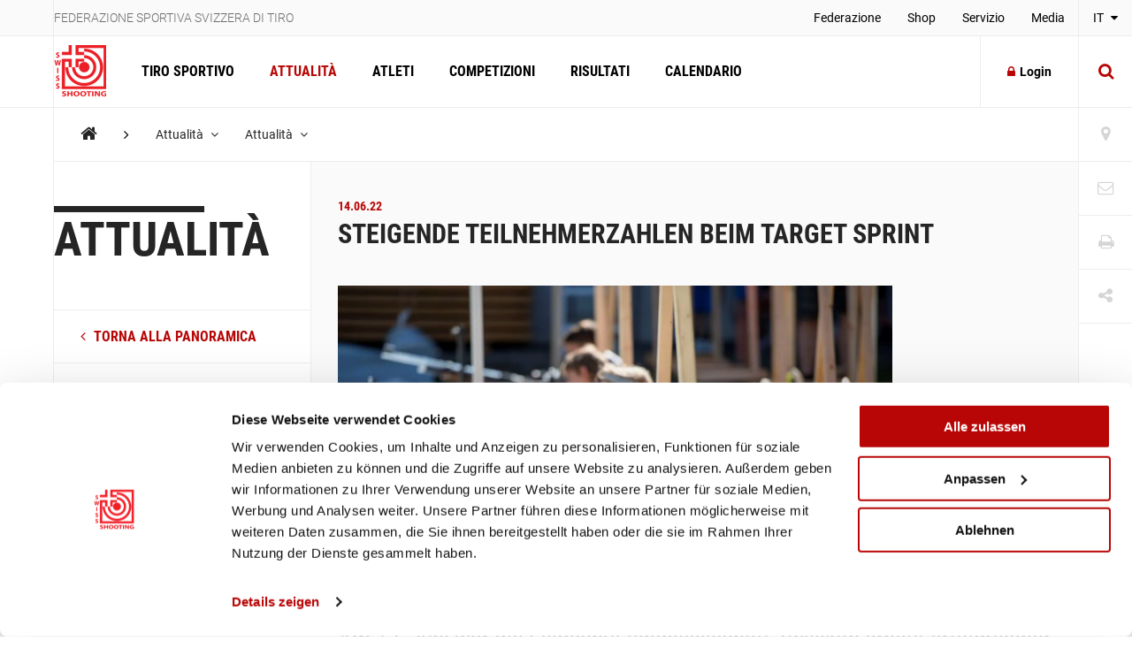

--- FILE ---
content_type: text/html; charset=utf-8
request_url: https://www.swissshooting.ch/it/news/aktuelles/2022/juni/ts/
body_size: 86461
content:
<!DOCTYPE html>
<html lang="it">
<head>
	<meta charset="utf-8" />
	<!--
		   ___  ___ _____ ___ _  _
		  / _ \| _ \_   _| __| \| |
		 | (_) |  _/ | | | _|| .` |
		  \___/|_|   |_| |___|_|\_| AG


		 Realisation: OPTEN AG
		 CMS: Umbraco
		 Kontakt: http://www.opten.ch / Tel. +41 (0) 44 575 06 06 / info@opten.ch
	-->
	<!-- we're just humans-->
	<link type="text/plain" rel="author" href="/humans.txt" />

	
<meta name="theme-color" content="#b80606" />
<meta name="viewport" content="width=device-width, initial-scale=1" />

<title>TS | Federazione sportiva svizzera di tiro</title>
<meta property="og:title" content="TS | Federazione sportiva svizzera di tiro" />
<meta name="twitter:title" content="TS | Federazione sportiva svizzera di tiro" />
<meta name="msapplication-tooltip" content="TS | Federazione sportiva svizzera di tiro" />


	<meta name="application-name" content="Federazione sportiva svizzera di tiro" />
	<meta property="og:site_name" content="Federazione sportiva svizzera di tiro" />

<meta name="msapplication-starturl" content="/it/news/aktuelles/2022/juni/ts/" />
<meta property="og:url" content="/it/news/aktuelles/2022/juni/ts/" />
<meta name="twitter:url" content="/it/news/aktuelles/2022/juni/ts/" />

<meta property="og:type" content="website" />

<meta name="twitter:card" content="summary" />

	<meta name="twitter:image" content="/media/wnxhxph1/ssv_logo_sh_rot.png?rxy=0.56833333333333336,0.42409240924092412&amp;rmode=pad&amp;width=120&amp;height=120" />
	<meta property="og:image" content="/media/wnxhxph1/ssv_logo_sh_rot.png?rxy=0.56833333333333336,0.42409240924092412&amp;rmode=pad&amp;width=200&amp;height=200" />
	<meta property="og:image:width" content="200" />
	<meta property="og:image:height" content="200" />

<meta name="msapplication-TileColor" content="#b80606" />
<meta name="msapplication-navbutton-color" content="#b80606" />
<meta name="msapplication-window" content="width=1280;height=1024" />

	<meta name="msapplication-TileImage" content="/media/wnxhxph1/ssv_logo_sh_rot.png" />
	<meta name="msapplication-square70x70logo" content="/media/wnxhxph1/ssv_logo_sh_rot.png?rxy=0.56833333333333336,0.42409240924092412&amp;rmode=pad&amp;width=70&amp;height=70" />
	<meta name="msapplication-square150x150logo" content="/media/wnxhxph1/ssv_logo_sh_rot.png?rxy=0.56833333333333336,0.42409240924092412&amp;rmode=pad&amp;width=150&amp;height=150" />
	<meta name="msapplication-wide310x150logo" content="/media/wnxhxph1/ssv_logo_sh_rot.png?rxy=0.56833333333333336,0.42409240924092412&amp;rmode=pad&amp;width=310&amp;height=150" />
	<meta name="msapplication-square310x310logo" content="/media/wnxhxph1/ssv_logo_sh_rot.png?rxy=0.56833333333333336,0.42409240924092412&amp;rmode=pad&amp;width=310&amp;height=310)" />
	<link rel="icon" type="image/png" sizes="192x192" href="/media/wnxhxph1/ssv_logo_sh_rot.png?rxy=0.56833333333333336,0.42409240924092412&amp;rmode=pad&amp;width=192&amp;height=192" />
	<link rel="icon" type="image/png" sizes="48x48" href="/media/wnxhxph1/ssv_logo_sh_rot.png?rxy=0.56833333333333336,0.42409240924092412&amp;rmode=pad&amp;width=48&amp;height=48" />
	<link rel="icon" type="image/png" sizes="32x32" href="/media/wnxhxph1/ssv_logo_sh_rot.png?rxy=0.56833333333333336,0.42409240924092412&amp;rmode=pad&amp;width=32&amp;height=32" />
	<link rel="icon" type="image/png" sizes="16x16" href="/media/wnxhxph1/ssv_logo_sh_rot.png?rxy=0.56833333333333336,0.42409240924092412&amp;rmode=pad&amp;width=16&amp;height=16" />
	<link rel="apple-touch-icon" sizes="180x180" href="/media/wnxhxph1/ssv_logo_sh_rot.png?rxy=0.56833333333333336,0.42409240924092412&amp;rmode=pad&amp;width=180&amp;height=180" />






	<!-- Google Tag Manager -->
	<script data-cookieconsent="ignore">
		window.dataLayer = window.dataLayer || [];
		function gtag() {
			dataLayer.push(arguments);
		}
		gtag("consent", "default", {
			ad_personalization: "denied",
			ad_storage: "denied",
			ad_user_data: "denied",
			analytics_storage: "denied",
			functionality_storage: "denied",
			personalization_storage: "denied",
			security_storage: "granted",
			wait_for_update: 500,
		});
		gtag("set", "ads_data_redaction", true);
		gtag("set", "url_passthrough", false);
	</script>
	<script>
		(function (w, d, s, l, i) {
			w[l] = w[l] || []; w[l].push({
				'gtm.start':
					new Date().getTime(), event: 'gtm.js'
			}); var f = d.getElementsByTagName(s)[0],
				j = d.createElement(s), dl = l != 'dataLayer' ? '&l=' + l : ''; j.async = true; j.src =
					'https://www.googletagmanager.com/gtm.js?id=' + i + dl; f.parentNode.insertBefore(j, f);
		})(window, document, 'script', 'dataLayer', 'GTM-MCD8V5XL');</script>
	<!-- End Google Tag Manager -->
	<!-- Cookiebot CMP-->
	<script id="Cookiebot" data-cbid="633d64da-7729-4c24-96a7-5dc657ccee8c" type="text/javascript" src="https://consent.cookiebot.com/uc.js"></script>
	<!-- End Cookiebot CMP -->
 
	<link rel="preconnect" crossorigin href="//cdnjs.cloudflare.com">
<link rel="preconnect" crossorigin href="//fonts.gstatic.com">
<link rel="preconnect" crossorigin href="//fonts.googleapis.com">


<link rel="stylesheet" crossorigin="anonymous" href="/css/font-awesome-4-5-0.css" />
<link rel="stylesheet" href="/css/main.min.css?rel=1018ab03fe" />



<script type="text/javascript">!function(T,l,y){var S=T.location,k="script",D="instrumentationKey",C="ingestionendpoint",I="disableExceptionTracking",E="ai.device.",b="toLowerCase",w="crossOrigin",N="POST",e="appInsightsSDK",t=y.name||"appInsights";(y.name||T[e])&&(T[e]=t);var n=T[t]||function(d){var g=!1,f=!1,m={initialize:!0,queue:[],sv:"5",version:2,config:d};function v(e,t){var n={},a="Browser";return n[E+"id"]=a[b](),n[E+"type"]=a,n["ai.operation.name"]=S&&S.pathname||"_unknown_",n["ai.internal.sdkVersion"]="javascript:snippet_"+(m.sv||m.version),{time:function(){var e=new Date;function t(e){var t=""+e;return 1===t.length&&(t="0"+t),t}return e.getUTCFullYear()+"-"+t(1+e.getUTCMonth())+"-"+t(e.getUTCDate())+"T"+t(e.getUTCHours())+":"+t(e.getUTCMinutes())+":"+t(e.getUTCSeconds())+"."+((e.getUTCMilliseconds()/1e3).toFixed(3)+"").slice(2,5)+"Z"}(),iKey:e,name:"Microsoft.ApplicationInsights."+e.replace(/-/g,"")+"."+t,sampleRate:100,tags:n,data:{baseData:{ver:2}}}}var h=d.url||y.src;if(h){function a(e){var t,n,a,i,r,o,s,c,u,p,l;g=!0,m.queue=[],f||(f=!0,t=h,s=function(){var e={},t=d.connectionString;if(t)for(var n=t.split(";"),a=0;a<n.length;a++){var i=n[a].split("=");2===i.length&&(e[i[0][b]()]=i[1])}if(!e[C]){var r=e.endpointsuffix,o=r?e.location:null;e[C]="https://"+(o?o+".":"")+"dc."+(r||"services.visualstudio.com")}return e}(),c=s[D]||d[D]||"",u=s[C],p=u?u+"/v2/track":d.endpointUrl,(l=[]).push((n="SDK LOAD Failure: Failed to load Application Insights SDK script (See stack for details)",a=t,i=p,(o=(r=v(c,"Exception")).data).baseType="ExceptionData",o.baseData.exceptions=[{typeName:"SDKLoadFailed",message:n.replace(/\./g,"-"),hasFullStack:!1,stack:n+"\nSnippet failed to load ["+a+"] -- Telemetry is disabled\nHelp Link: https://go.microsoft.com/fwlink/?linkid=2128109\nHost: "+(S&&S.pathname||"_unknown_")+"\nEndpoint: "+i,parsedStack:[]}],r)),l.push(function(e,t,n,a){var i=v(c,"Message"),r=i.data;r.baseType="MessageData";var o=r.baseData;return o.message='AI (Internal): 99 message:"'+("SDK LOAD Failure: Failed to load Application Insights SDK script (See stack for details) ("+n+")").replace(/\"/g,"")+'"',o.properties={endpoint:a},i}(0,0,t,p)),function(e,t){if(JSON){var n=T.fetch;if(n&&!y.useXhr)n(t,{method:N,body:JSON.stringify(e),mode:"cors"});else if(XMLHttpRequest){var a=new XMLHttpRequest;a.open(N,t),a.setRequestHeader("Content-type","application/json"),a.send(JSON.stringify(e))}}}(l,p))}function i(e,t){f||setTimeout(function(){!t&&m.core||a()},500)}var e=function(){var n=l.createElement(k);n.src=h;var e=y[w];return!e&&""!==e||"undefined"==n[w]||(n[w]=e),n.onload=i,n.onerror=a,n.onreadystatechange=function(e,t){"loaded"!==n.readyState&&"complete"!==n.readyState||i(0,t)},n}();y.ld<0?l.getElementsByTagName("head")[0].appendChild(e):setTimeout(function(){l.getElementsByTagName(k)[0].parentNode.appendChild(e)},y.ld||0)}try{m.cookie=l.cookie}catch(p){}function t(e){for(;e.length;)!function(t){m[t]=function(){var e=arguments;g||m.queue.push(function(){m[t].apply(m,e)})}}(e.pop())}var n="track",r="TrackPage",o="TrackEvent";t([n+"Event",n+"PageView",n+"Exception",n+"Trace",n+"DependencyData",n+"Metric",n+"PageViewPerformance","start"+r,"stop"+r,"start"+o,"stop"+o,"addTelemetryInitializer","setAuthenticatedUserContext","clearAuthenticatedUserContext","flush"]),m.SeverityLevel={Verbose:0,Information:1,Warning:2,Error:3,Critical:4};var s=(d.extensionConfig||{}).ApplicationInsightsAnalytics||{};if(!0!==d[I]&&!0!==s[I]){var c="onerror";t(["_"+c]);var u=T[c];T[c]=function(e,t,n,a,i){var r=u&&u(e,t,n,a,i);return!0!==r&&m["_"+c]({message:e,url:t,lineNumber:n,columnNumber:a,error:i}),r},d.autoExceptionInstrumented=!0}return m}(y.cfg);function a(){y.onInit&&y.onInit(n)}(T[t]=n).queue&&0===n.queue.length?(n.queue.push(a),n.trackPageView({})):a()}(window,document,{
src: "https://js.monitor.azure.com/scripts/b/ai.2.min.js", // The SDK URL Source
crossOrigin: "anonymous", 
cfg: { // Application Insights Configuration
    connectionString: 'InstrumentationKey=4ba65b5c-1b42-4ce5-adb7-6ce6c9aa899b;IngestionEndpoint=https://westeurope-3.in.applicationinsights.azure.com/;LiveEndpoint=https://westeurope.livediagnostics.monitor.azure.com/'
}});</script></head>
<body>
	<header class="zindex-level--header d-none d-lg-block">
		<div class="container container--flex border--bottom bg--default">
			<div class="container__sidenav"></div>
			<div class="container__main border--horizontal d-flex justify-content-between">
				<p class="header__title">Federazione sportiva svizzera di tiro</p>
				
<nav>
	<ul class="header__list">
				<li class="">
						<a class="header__item" href="/it/verband/" title="Federazione" >
							Federazione
						</a>


				</li>
				<li class="">
						<a class="header__item" href="http://shop.swissshooting.ch" title="Shop" >
							Shop
						</a>


				</li>
				<li class="">
						<a class="header__item" href="/it/service/" title="Servizio" >
							Servizio
						</a>


				</li>
				<li class="">
						<a class="header__item" href="/it/medien/medienmitteilungen/" title="Media" >
							Media
						</a>


				</li>
	</ul>
</nav>


			</div>
			<div class="container__sidenav">
					<div class="menu--hover">
		<a href="javascript:" title="it-CH" class="menu__current--centered text--uppercase">
			IT
			<span class="fa fa-caret-down ml-2"></span>
		</a>
		<ul class="menu__list--fixed">
				<li><a href="/de/news/aktuelles/2022/juni/ts/" title="DE-CH" class="menu__item--centered text--uppercase ">DE</a></li> 
				<li><a href="/fr/news/aktuelles/2022/juni/ts/" title="FR-CH" class="menu__item--centered text--uppercase ">FR</a></li> 
				<li><a href="/it/news/aktuelles/2022/juni/ts/" title="IT-CH" class="menu__item--centered text--uppercase ">IT</a></li> 
		</ul>
	</div>

			</div>
		</div>
	</header>
	<header class="zindex-level--navbar bg--contrast">
		<div class="container container--flex border--bottom">
			<div class="container__sidenav d-none d-lg-block"></div>
			<div class="container__main border--horizontal d-flex navbar">
				<a href="/it/" title="Pagina principale" class="navbar__brand">
<picture><!--[if IE 9]><video style="display: none;"><![endif]--><source srcset="/media/wnxhxph1/ssv_logo_sh_rot.png?format=webp&amp;rxy=0.56833333333333336%2C0.42409240924092412&amp;height=60 1x,/media/wnxhxph1/ssv_logo_sh_rot.png?format=webp&amp;rxy=0.56833333333333336%2C0.42409240924092412&amp;height=120 2x" type="image/webp"><source srcset="/media/wnxhxph1/ssv_logo_sh_rot.png?format=jpeg&amp;rxy=0.56833333333333336%2C0.42409240924092412&amp;height=60 1x,/media/wnxhxph1/ssv_logo_sh_rot.png?format=jpeg&amp;rxy=0.56833333333333336%2C0.42409240924092412&amp;height=120 2x" type="image/jpeg"><!--[if IE 9]></video><![endif]--><img alt="SSV_LOGO_SH_rot.png" class="img-fluid--vertical" src="/media/wnxhxph1/ssv_logo_sh_rot.png?rxy=0.56833333333333336,0.42409240924092412&amp;height=120" srcset="/media/wnxhxph1/ssv_logo_sh_rot.png?rxy=0.56833333333333336%2C0.42409240924092412&amp;height=60 1x,/media/wnxhxph1/ssv_logo_sh_rot.png?rxy=0.56833333333333336%2C0.42409240924092412&amp;height=120 2x" title="SSV_LOGO_SH_rot.png"></picture><noscript><img alt="SSV_LOGO_SH_rot.png" class="img-fluid--vertical" src="/media/wnxhxph1/ssv_logo_sh_rot.png?rxy=0.56833333333333336,0.42409240924092412&height=120" title="SSV_LOGO_SH_rot.png"></noscript>				</a>
				
<nav id="navbar" class="navbar__container">
	<ul class="navbar__list">
		<li>
				<a href="/it/schiesssport/" class="navbar__item js-toggle-self-with-backdrop " title="Tiro sportivo">Tiro sportivo</a>

		<div class="subnav subnav--nav">
			<div class="container">
				<div class="row">
		<div class="col-12 col-lg-3">
				<a href="/it/schiesssport/spitzensport-und-nachwuchs/" title="Sport d&#x2019;Elite e Speranze" class="subnav__title d-none d-lg-block">Sport d’Elite e Speranze</a>
				<h2 class="subnav__title js-toggle-self d-lg-none">Sport d’Elite e Speranze</h2>
		
			<nav>
				<ul class="subnav__list">
						<li><a href="/it/schiesssport/spitzensport-und-nachwuchs/team/" class="subnav__item" title="Team">Team</a></li>
						<li><a href="/it/schiesssport/spitzensport-und-nachwuchs/atleti/" class="subnav__item" title="Atleti">Atleti</a></li>
						<li><a href="/it/schiesssport/spitzensport-und-nachwuchs/piste/" class="subnav__item" title="PISTE">PISTE</a></li>
						<li><a href="/it/schiesssport/spitzensport-und-nachwuchs/goennervereinigung/" class="subnav__item" title="Associazione dei donatori">Associazione dei donatori</a></li>
						<li><a href="/it/schiesssport/spitzensport-und-nachwuchs/dokumente-und-reglemente/" class="subnav__item" title="Documenti e Regolamenti">Documenti e Regolamenti</a></li>
						<li><a href="/it/schiesssport/spitzensport-und-nachwuchs/jahresranking-ssv/" class="subnav__item" title="Classifica annuale del tiro svizzero">Classifica annuale del tiro svizzero</a></li>
				</ul>
			</nav>
		</div>
		<div class="col-12 col-lg-3">
				<a href="/it/schiesssport/breitensport/" title="Sport di massa" class="subnav__title d-none d-lg-block">Sport di massa</a>
				<h2 class="subnav__title js-toggle-self d-lg-none">Sport di massa</h2>
		
			<nav>
				<ul class="subnav__list">
						<li><a href="/it/schiesssport/breitensport/team/" class="subnav__item" title="Team">Team</a></li>
						<li><a href="/it/schiesssport/breitensport/abteilung-gewehr-1050m/" class="subnav__item" title="Divisione fucile 10/50m (F10/50)">Divisione fucile 10/50m (F10/50)</a></li>
						<li><a href="/it/schiesssport/breitensport/abteilung-gewehr-300m/" class="subnav__item" title="Divisione Fucile 300m (F300)">Divisione Fucile 300m (F300)</a></li>
						<li><a href="/it/schiesssport/breitensport/abteilung-pistole/" class="subnav__item" title="Divisione pistola (P10/25/50)">Divisione pistola (P10/25/50)</a></li>
						<li><a href="/it/schiesssport/breitensport/schweizermeisterschaften/" class="subnav__item" title="Campionati svizzeri">Campionati svizzeri</a></li>
						<li><a href="/it/schiesssport/breitensport/auflageschiessen/" class="subnav__item" title="Tiro con appoggio">Tiro con appoggio</a></li>
						<li><a href="/it/schiesssport/breitensport/sat/" class="subnav__item" title="Tiro e le attivit&#xE0; fuori del servizio (TAFS) / Ricercare i giorni di tiro">Tiro e le attività fuori del servizio (TAFS) / Ricercare i giorni di tiro</a></li>
						<li><a href="/it/schiesssport/breitensport/dokumente-und-reglemente/" class="subnav__item" title="Documenti e Regolamenti">Documenti e Regolamenti</a></li>
				</ul>
			</nav>
		</div>
		<div class="col-12 col-lg-3">
				<a href="/it/schiesssport/ausbildung-richter/" title="Formazione / Giudici" class="subnav__title d-none d-lg-block">Formazione / Giudici</a>
				<h2 class="subnav__title js-toggle-self d-lg-none">Formazione / Giudici</h2>
		
			<nav>
				<ul class="subnav__list">
						<li><a href="/it/schiesssport/ausbildung-richter/team/" class="subnav__item" title="Team">Team</a></li>
						<li><a href="/it/schiesssport/ausbildung-richter/lernplattform/" class="subnav__item" title="Piattaforma d&#x2019;apprendimento">Piattaforma d’apprendimento</a></li>
						<li><a href="/it/schiesssport/ausbildung-richter/praevention/" class="subnav__item" title="Prevenzione">Prevenzione</a></li>
						<li><a href="/it/schiesssport/ausbildung-richter/jugendausbildung/" class="subnav__item" title="Formazione Giovanile">Formazione Giovanile</a></li>
						<li><a href="/it/schiesssport/ausbildung-richter/erwachsenenausbildung-esa/" class="subnav__item" title="Formazione degli adulti - esa">Formazione degli adulti - esa</a></li>
						<li><a href="/it/schiesssport/ausbildung-richter/schiesskurse/" class="subnav__item" title="Corsi di tiro">Corsi di tiro</a></li>
						<li><a href="/it/schiesssport/ausbildung-richter/richterausbildung/" class="subnav__item" title="Formazione di giudice">Formazione di giudice</a></li>
						<li><a href="/it/schiesssport/ausbildung-richter/jpluss-coach/" class="subnav__item" title="G&#x2B;S Coach">G+S Coach</a></li>
						<li><a href="/it/schiesssport/ausbildung-richter/trainingscamp/" class="subnav__item" title="Campo d&#x2019;allenamento">Campo d’allenamento</a></li>
						<li><a href="/it/schiesssport/ausbildung-richter/lehrgang-club-management/" class="subnav__item" title="Corso &#xAB;Club Management&#xBB; ">Corso «Club Management» </a></li>
						<li><a href="/it/schiesssport/ausbildung-richter/target-sprint/" class="subnav__item" title="Target Sprint">Target Sprint</a></li>
						<li><a href="/it/schiesssport/ausbildung-richter/swiss-shooting-roadshow/" class="subnav__item" title="Swiss Shooting Roadshow">Swiss Shooting Roadshow</a></li>
						<li><a href="/it/schiesssport/ausbildung-richter/inclusione-nella-fst/" class="subnav__item" title="Inclusione nella FST">Inclusione nella FST</a></li>
						<li><a href="/it/schiesssport/ausbildung-richter/1418coach/" class="subnav__item" title="1418coach - la nuova generazione di leader per il tiro sportivo">1418coach - la nuova generazione di leader per il tiro sportivo</a></li>
				</ul>
			</nav>
		</div>
		<div class="col-12 col-lg-3">
				<a href="/it/schiesssport/was-ist-schiesssport/" title="Cos&#x2019;&#xE8; lo sport del tiro?" class="subnav__title d-none d-lg-block">Cos’è lo sport del tiro?</a>
				<h2 class="subnav__title js-toggle-self d-lg-none">Cos’è lo sport del tiro?</h2>
		
			<nav>
				<ul class="subnav__list">
						<li><a href="/it/schiesssport/was-ist-schiesssport/faszination-schiesssport/" class="subnav__item" title="Il fascino del Tiro sportivo">Il fascino del Tiro sportivo</a></li>
						<li><a href="/it/schiesssport/was-ist-schiesssport/waffengesetz/" class="subnav__item" title="La legge federale sulle armi">La legge federale sulle armi</a></li>
						<li><a href="/it/schiesssport/was-ist-schiesssport/schadstoffe/" class="subnav__item" title="Sostanze nocive nello sport del tiro">Sostanze nocive nello sport del tiro</a></li>
				</ul>
			</nav>
		</div>
				</div>
			</div>
			
		</div>
		</li>
		<li>
				<a href="/it/news/" class="navbar__item  is-current" title="Attualit&#xE0;">Attualità</a>

		</li>
		<li>
				<a href="/it/athleten/" class="navbar__item  " title="Atleti">Atleti</a>

		</li>
		<li>
				<a href="/it/wettkaempfe/" class="navbar__item  " title="Competizioni">Competizioni</a>

		</li>
		<li>
				<a href="/it/resultate/" class="navbar__item  " title="Risultati">Risultati</a>

		</li>
		<li>
				<a href="/it/kalender/" class="navbar__item  " title="Calendario">Calendario</a>

		</li>
	</ul>
	<div class="d-block d-lg-none">
		
<nav>
	<ul class="header__list">
				<li class="">
						<a class="header__item" href="/it/verband/" title="Federazione" >
							Federazione
						</a>


				</li>
				<li class="">
						<a class="header__item" href="http://shop.swissshooting.ch" title="Shop" >
							Shop
						</a>


				</li>
				<li class="">
						<a class="header__item" href="/it/service/" title="Servizio" >
							Servizio
						</a>


				</li>
				<li class="">
						<a class="header__item" href="/it/medien/medienmitteilungen/" title="Media" >
							Media
						</a>


				</li>
	</ul>
</nav>



		<div class="navbar__languages">
				<div class="menu--hover">
		<a href="javascript:" title="it-CH" class="menu__current--centered text--uppercase">
			IT
			<span class="fa fa-caret-down ml-2"></span>
		</a>
		<ul class="menu__list--fixed">
				<li><a href="/de/news/aktuelles/2022/juni/ts/" title="DE-CH" class="menu__item--centered text--uppercase ">DE</a></li> 
				<li><a href="/fr/news/aktuelles/2022/juni/ts/" title="FR-CH" class="menu__item--centered text--uppercase ">FR</a></li> 
				<li><a href="/it/news/aktuelles/2022/juni/ts/" title="IT-CH" class="menu__item--centered text--uppercase ">IT</a></li> 
		</ul>
	</div>

		</div>

		
<div class="toolbar">
		<a href="/it/vereinssuche/" title="Ricerca di societ&#xE0;" class="toolbar__item icon-button"><span class="toolbar__icon fa fa-map-marker icon-button__icon--light fa-lg"></span></a>

		<a href="/it/kontakt/" title="Kontakt" class="toolbar__item icon-button"><span class="toolbar__icon fa fa-envelope-o icon-button__icon--light fa-lg"></span></a>

	<a href="javascript:;" onclick="window.print()" title="Print" class="toolbar__item icon-button"><span class="toolbar__icon fa fa-print icon-button__icon--light fa-lg"></span></a>

	<div class="menu--hover menu--social-media">
		<a href="javascript: " title="Share" class="toolbar__item icon-button"><span class="toolbar__icon fa fa-share-alt icon-button__icon--light fa-lg"></span></a>
		<!-- <a href="javascript:" title="German (Switzerland)" class="menu__current--centered text--uppercase">de<span class="fa fa-caret-down ml-2"></span></a> -->
		<ul class="menu__list--fixed--left">
			<li><a href="http://www.facebook.com/sharer.php?u=https://www.swissshooting.ch/it/news/aktuelles/2022/juni/ts/" target="_blank" rel="noreferrer noopener" title="Facebook" class="menu__item--social-media"><span class="fa fa-facebook"></span></a></li>
			<li><a href="https://twitter.com/share?url=https://www.swissshooting.ch/it/news/aktuelles/2022/juni/ts/" target="_blank" rel="noreferrer noopener" title="Twitter" class="menu__item--social-media"><span class="fa fa-twitter"></span></a></li>
			<li><a href="https://plus.google.com/share?url=https://www.swissshooting.ch/it/news/aktuelles/2022/juni/ts/" target="_blank" rel="noreferrer noopener" title="Google" class="menu__item--social-media"><span class="fa fa-google"></span></a></li>
			<li><a href="mailto:?Subject=TS&body=https://www.swissshooting.ch/it/news/aktuelles/2022/juni/ts/" title="E-Mail" rel="noreferrer noopener" class="menu__item--social-media"><span class="fa fa-envelope"></span></a></li>
		</ul>
	</div>
</div>

	</div>
</nav>



				<div class="d-flex d-lg-none">
						<button class="icon-button--transition px-4 js-toggle d-flex"
								data-target="#search"
								data-with-backdrop="false"
								data-focus-input="true"
								aria-label="Suche">
							<span class="fa fa-search icon-button__icon--static fa-lg"></span>
						</button>

					<button class="icon-button--transition px-4 js-toggle  d-flex"
							data-target="#navbar"
							data-with-backdrop="true"
							data-focus-input="false"
							aria-label="Navigation">
						<span class="fa fa-bars icon-button__icon--static color--base fa-lg"></span>
					</button>

							<button class="icon-button--transition p-0 w-100 h-100 js-toggle d-none d-lg-block"
				data-target="#search"
				data-with-backdrop="true"
				data-focus-input="true"
				aria-label="Suche">
			<span class="fa fa-search icon-button__icon fa-lg"></span>
			<span class="fa fa-times icon-button__icon fa-lg"></span>
		</button>
		<div class="subnav subnav--search" id="search">
			<div class="container">
					<form action="/it/suche/" class="search__container--subnav">
						<div class="form-field--search">
							<input type="search" name="q" value="" class="form-field__input" required />
							<span class="form-field__bar"></span>
							<span class="form-field__label">Inserire un termine di ricerca</span>
						</div>
						<button class="icon-button" aria-label="search">
							<span class="fa fa-search icon-button__icon search__icon fa-3x"></span>
						</button>
						<button type="button" class="icon-button icon-button--close js-close d-block d-lg-none" data-target="#search" data-with-backdrop="false" aria-label="Suche zur�cksetzten">
							<span class="fa fa-close color--base icon-button__icon search__icon fa-3x"></span>
						</button>
					</form>
			</div>

				<a href="/it/vereinssuche/" title="Trovare una societ&#xE0;" class="subnav__footer--indent d-none d-lg-block">
					<div class="container">
						Trovare una societ&#xE0;
						<span class="fa fa-angle-right ml-2 fa-lg"></span>
					</div>
				</a>
		</div>

				</div>

						<a href="/it/mitglieder-bereich/"
						   title="Login"
						   class="ml-auto icon-button border--left d-none d-lg-flex align-items-center">
							<span class="fa fa-lock icon-button__icon mr-2"></span>Login
						</a>						
			</div>
			<div class="container__sidenav  d-none d-lg-block">
						<button class="icon-button--transition p-0 w-100 h-100 js-toggle d-none d-lg-block"
				data-target="#search"
				data-with-backdrop="true"
				data-focus-input="true"
				aria-label="Suche">
			<span class="fa fa-search icon-button__icon fa-lg"></span>
			<span class="fa fa-times icon-button__icon fa-lg"></span>
		</button>
		<div class="subnav subnav--search" id="search">
			<div class="container">
					<form action="/it/suche/" class="search__container--subnav">
						<div class="form-field--search">
							<input type="search" name="q" value="" class="form-field__input" required />
							<span class="form-field__bar"></span>
							<span class="form-field__label">Inserire un termine di ricerca</span>
						</div>
						<button class="icon-button" aria-label="search">
							<span class="fa fa-search icon-button__icon search__icon fa-3x"></span>
						</button>
						<button type="button" class="icon-button icon-button--close js-close d-block d-lg-none" data-target="#search" data-with-backdrop="false" aria-label="Suche zur�cksetzten">
							<span class="fa fa-close color--base icon-button__icon search__icon fa-3x"></span>
						</button>
					</form>
			</div>

				<a href="/it/vereinssuche/" title="Trovare una societ&#xE0;" class="subnav__footer--indent d-none d-lg-block">
					<div class="container">
						Trovare una societ&#xE0;
						<span class="fa fa-angle-right ml-2 fa-lg"></span>
					</div>
				</a>
		</div>

			</div>
		</div>
	</header>
	<div class="container container--flex">
		<div class="container__sidenav"></div>
		<main class="container__main border--horizontal border--bottom">
			

<breadcrumb class="breadcrumb zindex-level--breadcrumb js-breadcrumb">
	<ul class="breadcrumb__list">
				<li><a class="breadcrumb__item--home" href="/it/" title="Home"><span class="fa fa-home"></span></a></li>
				<li><span class="fa fa-angle-right breadcrumb__item--spacer"></span></li>
				<li class="menu--hover js-breadcrumb__item" data-target="#b-39018">
					<a href="/it/news/" title="Attualit&#xE0;" class="breadcrumb__item menu__current">Attualità <span class="fa fa-angle-down pl-2"></span></a>
				</li>
				<li class="menu--hover js-breadcrumb__item" data-target="#b-39320">
					<a href="/it/news/aktuelles/" title="Attualit&#xE0;" class="breadcrumb__item menu__current">Attualità <span class="fa fa-angle-down pl-2"></span></a>
				</li>
	</ul>
</breadcrumb>
			<ul class="menu__list menu__list--breadcrumb zindex-level--menu js-breadcrumb__list" id="b-39018">
					<li><a href="/it/schiesssport/" title="Tiro sportivo" class="menu__item">Tiro sportivo</a></li>
					<li><a href="/it/athleten/" title="Atleti" class="menu__item">Atleti</a></li>
					<li><a href="/it/wettkaempfe/" title="Competizioni" class="menu__item">Competizioni</a></li>
					<li><a href="/it/resultate/" title="Risultati" class="menu__item">Risultati</a></li>
					<li><a href="/it/kalender/" title="Calendario" class="menu__item">Calendario</a></li>
			</ul>
			<ul class="menu__list menu__list--breadcrumb zindex-level--menu js-breadcrumb__list" id="b-39320">
					<li><a href="/it/news/sport-d-elite/" title="Sport d&#x2019;Elite" class="menu__item">Sport d’Elite</a></li>
					<li><a href="/it/news/sport-di-massa/" title="Sport di massa" class="menu__item">Sport di massa</a></li>
					<li><a href="/it/news/speranze/" title="Speranze" class="menu__item">Speranze</a></li>
					<li><a href="/it/news/federazione/" title="Federazione" class="menu__item">Federazione</a></li>
					<li><a href="/it/news/regionale/" title="Regionale" class="menu__item">Regionale</a></li>
					<li><a href="/it/news/parasport/" title="Parasport" class="menu__item">Parasport</a></li>
			</ul>
			<ul class="menu__list menu__list--breadcrumb zindex-level--menu js-breadcrumb__list" id="b-40204">
					<li><a href="/it/news/aktuelles/2022/juni/lasst-uns-reden/" title="Lasst uns reden" class="menu__item">Lasst uns reden</a></li>
					<li><a href="/it/news/aktuelles/2022/juni/5-runde-smm-g-50-nla/" title="5. Runde SMM G-50 NLA" class="menu__item">5. Runde SMM G-50 NLA</a></li>
					<li><a href="/it/news/aktuelles/2022/juni/sm-vorderladerschuetzen/" title="SM Vorderladersch&#xFC;tzen" class="menu__item">SM Vorderladerschützen</a></li>
					<li><a href="/it/news/aktuelles/2022/juni/wenn-das-sturmgewehr-ploetzlich-verboten-ist/" title="Quando il fucile d&#x2019;assalto &#xE8; proibito" class="menu__item">Quando il fucile d’assalto è proibito</a></li>
					<li><a href="/it/news/aktuelles/2022/juni/das-em-team-steht/" title="Eccovi il team CE" class="menu__item">Eccovi il team CE</a></li>
					<li><a href="/it/news/aktuelles/2022/juni/finale-fribourgeoise-de-groupes-a-la-carabine-50-m/" title="Finale fribourgeoise de groupes &#xE0; la carabine 50 m" class="menu__item">Finale fribourgeoise de groupes à la carabine 50 m</a></li>
					<li><a href="/it/news/aktuelles/2022/juni/journee-cantonale-fribourgeoise-des-jeunes-tireurs-a-la-carabine-50-m/" title="Journ&#xE9;e cantonale fribourgeoise des jeunes tireurs &#xE0; la carabine 50 m" class="menu__item">Journée cantonale fribourgeoise des jeunes tireurs à la carabine 50 m</a></li>
					<li><a href="/it/news/aktuelles/2022/juni/zuercher-gruppenmeisterschaftsfinal-gewehr-50m/" title="Z&#xFC;rcher Gruppenmeisterschaftsfinal Gewehr 50m" class="menu__item">Zürcher Gruppenmeisterschaftsfinal Gewehr 50m</a></li>
					<li><a href="/it/news/aktuelles/2022/juni/ec-aarhus-tag-4/" title="EC Aarhus, Tag 4" class="menu__item">EC Aarhus, Tag 4</a></li>
					<li><a href="/it/news/aktuelles/2022/juni/ec-aarhus-tag-3/" title="Guignard vince di nuovo" class="menu__item">Guignard vince di nuovo</a></li>
					<li><a href="/it/news/aktuelles/2022/juni/vier-kantone-match/" title="Vier-Kantone-Match" class="menu__item">Vier-Kantone-Match</a></li>
					<li><a href="/it/news/aktuelles/2022/juni/freiburger-einzel-und-gruppenmeisterschaftsfinal/" title="Freiburger Einzel- und Gruppenmeisterschaftsfinal" class="menu__item">Freiburger Einzel- und Gruppenmeisterschaftsfinal</a></li>
					<li><a href="/it/news/aktuelles/2022/juni/ssv-und-vbs-setzen-arbeitsgruppe-ein/" title="FST e DDPS formano un gruppo di lavoro" class="menu__item">FST e DDPS formano un gruppo di lavoro</a></li>
					<li><a href="/it/news/aktuelles/2022/juni/ec-aarhus-2-tag/" title="Guignard molto in forma" class="menu__item">Guignard molto in forma</a></li>
					<li><a href="/it/news/aktuelles/2022/juni/esc-air-cup/" title="ESC Air Cup" class="menu__item">ESC Air Cup</a></li>
					<li><a href="/it/news/aktuelles/2022/juni/25-urner-kantonalschuetzenfest-2022/" title="25. Urner Kantonalsch&#xFC;tzenfest 2022" class="menu__item">25. Urner Kantonalschützenfest 2022</a></li>
					<li><a href="/it/news/aktuelles/2022/juni/essv-match-meisterschaften/" title="ESSV Match-Meisterschaften" class="menu__item">ESSV Match-Meisterschaften</a></li>
					<li><a href="/it/news/aktuelles/2022/juni/finales-fribourgeoises/" title="finales fribourgeoises" class="menu__item">finales fribourgeoises</a></li>
					<li><a href="/it/news/aktuelles/2022/juni/ec-aarhus-tag-1/" title="I tiratori svizzeri mancano l&#x27;oro di poco" class="menu__item">I tiratori svizzeri mancano l'oro di poco</a></li>
					<li><a href="/it/news/aktuelles/2022/juni/stehendmatch-2022/" title="Giornata delle donne a Schwadernau" class="menu__item">Giornata delle donne a Schwadernau</a></li>
					<li><a href="/it/news/aktuelles/2022/juni/issf-grand-prix-target-sprint-series-2022/" title="Italiani e inglesi su tutti" class="menu__item">Italiani e inglesi su tutti</a></li>
					<li><a href="/it/news/aktuelles/2022/juni/issf-grand-prix-targetsprint-series-2022/" title="ISSF Grand Prix Targetsprint Series 2022" class="menu__item">ISSF Grand Prix Targetsprint Series 2022</a></li>
					<li><a href="/it/news/aktuelles/2022/juni/schweizer-11-mal-auf-podest/" title="11 svizzeri sul podio" class="menu__item">11 svizzeri sul podio</a></li>
					<li><a href="/it/news/aktuelles/2022/juni/der-ssv-pusht-target-sprint/" title="La FST promuove il Target Sprint" class="menu__item">La FST promuove il Target Sprint</a></li>
					<li><a href="/it/news/aktuelles/2022/juni/fast-3000-gruppen/" title="Quali 3000 gruppi" class="menu__item">Quali 3000 gruppi</a></li>
					<li><a href="/it/news/aktuelles/2022/juni/4-runde-smm-g-50-nla/" title="4. Runde SMM G-50 NLA" class="menu__item">4. Runde SMM G-50 NLA</a></li>
					<li><a href="/it/news/aktuelles/2022/juni/le-tir-en-campagne-a-fribourg/" title="Le Tir en campagne &#xE0; Fribourg" class="menu__item">Le Tir en campagne à Fribourg</a></li>
					<li><a href="/it/news/aktuelles/2022/juni/europaeische-schuetzentreffen-est/" title="Europ&#xE4;ische Sch&#xFC;tzentreffen (EST)" class="menu__item">Europäische Schützentreffen (EST)</a></li>
					<li><a href="/it/news/aktuelles/2022/juni/tir-cantonal-jurassien-2024/" title="Tir cantonal jurassien 2024" class="menu__item">Tir cantonal jurassien 2024</a></li>
					<li><a href="/it/news/aktuelles/2022/juni/schweizer-gruppenmeisterschaft-sgm-g50/" title="Schweizer Gruppenmeisterschaft SGM-G50" class="menu__item">Schweizer Gruppenmeisterschaft SGM-G50</a></li>
					<li><a href="/it/news/aktuelles/2022/juni/103672-teilnehmer-am-offiziellen-wochenende/" title="103&#x27;627 partecipanti nel weekend ufficiale" class="menu__item">103'627 partecipanti nel weekend ufficiale</a></li>
					<li><a href="/it/news/aktuelles/2022/juni/demierre-qualifiziert-fuer-europacupfinal/" title="Demierre qualifiziert f&#xFC;r Europacupfinal" class="menu__item">Demierre qualifiziert für Europacupfinal</a></li>
					<li><a href="/it/news/aktuelles/2022/juni/shooting-hopes-pilsen-3-tag/" title="Shooting Hopes Pilsen, 3. Tag" class="menu__item">Shooting Hopes Pilsen, 3. Tag</a></li>
					<li><a href="/it/news/aktuelles/2022/juni/iwk-pforzheim-1-tag/" title="IWK Pforzheim, 1. Tag" class="menu__item">IWK Pforzheim, 1. Tag</a></li>
					<li><a href="/it/news/aktuelles/2022/juni/vi-shooting/" title="VI-Shooting" class="menu__item">VI-Shooting</a></li>
					<li><a href="/it/news/aktuelles/2022/juni/shooting-hopes-tag-2/" title="Shooting Hopes, Tag 2" class="menu__item">Shooting Hopes, Tag 2</a></li>
					<li><a href="/it/news/aktuelles/2022/juni/shooting-hopes-tag-1/" title="Shooting Hopes, Tag 1" class="menu__item">Shooting Hopes, Tag 1</a></li>
					<li><a href="/it/news/aktuelles/2022/juni/wsps-weltcup-in-cateauroux-fra/" title="WSPS Weltcup in C&#xE2;teauroux FRA" class="menu__item">WSPS Weltcup in Câteauroux FRA</a></li>
					<li><a href="/it/news/aktuelles/2022/juni/ruecktritt-demierre/" title="Steve Demierre si ritira" class="menu__item">Steve Demierre si ritira</a></li>
					<li><a href="/it/news/aktuelles/2022/juni/kantonale-schuetzenfeste-2022/" title="Buon tiro &#x2013; 4 volte" class="menu__item">Buon tiro – 4 volte</a></li>
					<li><a href="/it/news/aktuelles/2022/juni/kick-off-feldschiessen-2022-in-lausen/" title="Kick-Off Feldschiessen 2022 in Lausen" class="menu__item">Kick-Off Feldschiessen 2022 in Lausen</a></li>
					<li><a href="/it/news/aktuelles/2022/juni/3-runde-smm-g-50/" title="3. Runde SMM G-50" class="menu__item">3. Runde SMM G-50</a></li>
					<li><a href="/it/news/aktuelles/2022/juni/fast-40-nachwuchsschuetzen/" title="Fast 40 Nachwuchssch&#xFC;tzen" class="menu__item">Fast 40 Nachwuchsschützen</a></li>
					<li><a href="/it/news/aktuelles/2022/juni/christen-schrammt-am-podest-vorbei/" title="Christen schrammt am Podest vorbei" class="menu__item">Christen schrammt am Podest vorbei</a></li>
					<li><a href="/it/news/aktuelles/2022/juni/issf-weltcup-baku-aze-27-mai-bis-7-juni-2022/" title="ISSF Weltcup Baku (AZE), 27. Mai bis 7. Juni 2022" class="menu__item">ISSF Weltcup Baku (AZE), 27. Mai bis 7. Juni 2022</a></li>
			</ul>


<div class="row no-gutters border--top">
	<div class="col-3 d-none d-lg-block">
		<div class="sidenav">
			<h2 class="hero__title">Attualità</h2>
			<nav>
				<ul class="sidenav__list">
					<li>
						<a class="sidenav__item--back" href="/it/news/" title="Attualit&#xE0;">
							<span class="fa fa-angle-left mr-2"></span>
							torna alla panoramica
						</a>
					</li>
				</ul>
			</nav>
		</div>
	</div>
	<div class="col-12 col-lg-9 border--left border-md-none--left">
		<article class="article">
			<header class="article__header">
					<h3 class="article__date">14.06.22</h3>

				<h1 class="article__title">Steigende Teilnehmerzahlen beim Target Sprint</h1>
					<div class="article__keyvisual--intended">
						<picture><!--[if IE 9]><video style="display: none;"><![endif]--><source data-srcset="/media/ugsg4qx5/k800_target-sprint_2_8_o.jpg?quality=80&amp;format=webp&amp;rxy=0.50166666666666671%2C0.38535031847133761&amp;width=1329 1x,/media/ugsg4qx5/k800_target-sprint_2_8_o.jpg?quality=80&amp;format=webp&amp;rxy=0.50166666666666671%2C0.38535031847133761&amp;width=2658 2x" media="(min-width: 1200px)" srcset="/media/ugsg4qx5/k800_target-sprint_2_8_o.jpg?quality=1&amp;rxy=0.50166666666666671,0.38535031847133761&amp;rmode=crop&amp;width=443&amp;height=232" type="image/webp"><source data-srcset="/media/ugsg4qx5/k800_target-sprint_2_8_o.jpg?quality=80&amp;format=jpeg&amp;rxy=0.50166666666666671%2C0.38535031847133761&amp;width=1329 1x,/media/ugsg4qx5/k800_target-sprint_2_8_o.jpg?quality=80&amp;format=jpeg&amp;rxy=0.50166666666666671%2C0.38535031847133761&amp;width=2658 2x" media="(min-width: 1200px)" srcset="/media/ugsg4qx5/k800_target-sprint_2_8_o.jpg?quality=1&amp;rxy=0.50166666666666671,0.38535031847133761&amp;rmode=crop&amp;width=443&amp;height=232" type="image/jpeg"><source data-srcset="/media/ugsg4qx5/k800_target-sprint_2_8_o.jpg?quality=80&amp;format=webp&amp;rxy=0.50166666666666671%2C0.38535031847133761&amp;width=801 1x,/media/ugsg4qx5/k800_target-sprint_2_8_o.jpg?quality=80&amp;format=webp&amp;rxy=0.50166666666666671%2C0.38535031847133761&amp;width=1602 2x" media="(min-width: 992px)" srcset="/media/ugsg4qx5/k800_target-sprint_2_8_o.jpg?quality=1&amp;rxy=0.50166666666666671,0.38535031847133761&amp;rmode=crop&amp;width=267&amp;height=140" type="image/webp"><source data-srcset="/media/ugsg4qx5/k800_target-sprint_2_8_o.jpg?quality=80&amp;format=jpeg&amp;rxy=0.50166666666666671%2C0.38535031847133761&amp;width=801 1x,/media/ugsg4qx5/k800_target-sprint_2_8_o.jpg?quality=80&amp;format=jpeg&amp;rxy=0.50166666666666671%2C0.38535031847133761&amp;width=1602 2x" media="(min-width: 992px)" srcset="/media/ugsg4qx5/k800_target-sprint_2_8_o.jpg?quality=1&amp;rxy=0.50166666666666671,0.38535031847133761&amp;rmode=crop&amp;width=267&amp;height=140" type="image/jpeg"><source data-srcset="/media/ugsg4qx5/k800_target-sprint_2_8_o.jpg?quality=80&amp;format=webp&amp;rxy=0.50166666666666671%2C0.38535031847133761&amp;width=939 1x,/media/ugsg4qx5/k800_target-sprint_2_8_o.jpg?quality=80&amp;format=webp&amp;rxy=0.50166666666666671%2C0.38535031847133761&amp;width=1878 2x" media="(min-width: 768px)" srcset="/media/ugsg4qx5/k800_target-sprint_2_8_o.jpg?quality=1&amp;rxy=0.50166666666666671,0.38535031847133761&amp;rmode=crop&amp;width=313&amp;height=164" type="image/webp"><source data-srcset="/media/ugsg4qx5/k800_target-sprint_2_8_o.jpg?quality=80&amp;format=jpeg&amp;rxy=0.50166666666666671%2C0.38535031847133761&amp;width=939 1x,/media/ugsg4qx5/k800_target-sprint_2_8_o.jpg?quality=80&amp;format=jpeg&amp;rxy=0.50166666666666671%2C0.38535031847133761&amp;width=1878 2x" media="(min-width: 768px)" srcset="/media/ugsg4qx5/k800_target-sprint_2_8_o.jpg?quality=1&amp;rxy=0.50166666666666671,0.38535031847133761&amp;rmode=crop&amp;width=313&amp;height=164" type="image/jpeg"><!--[if IE 9]></video><![endif]--><img alt="Die dynamische neue Disziplin ist nicht zuletzt gerade f&#xFC;r die J&#xFC;ngsten attraktiv." class="img-fluid lazyload --lazy" data-src="/media/ugsg4qx5/k800_target-sprint_2_8_o.jpg?quality=1&amp;rxy=0.50166666666666671,0.38535031847133761&amp;rmode=crop&amp;width=82&amp;height=43" data-srcset="/media/ugsg4qx5/k800_target-sprint_2_8_o.jpg?quality=80&amp;rxy=0.50166666666666671%2C0.38535031847133761&amp;width=738 1x,/media/ugsg4qx5/k800_target-sprint_2_8_o.jpg?quality=80&amp;rxy=0.50166666666666671%2C0.38535031847133761&amp;width=1476 2x" src="/media/ugsg4qx5/k800_target-sprint_2_8_o.jpg?quality=1&amp;rxy=0.50166666666666671,0.38535031847133761&amp;rmode=crop&amp;width=82&amp;height=43" title="K800_Target-Sprint_2_8_O.JPG"></picture><noscript><img alt="Die dynamische neue Disziplin ist nicht zuletzt gerade f&#xFC;r die J&#xFC;ngsten attraktiv." class="img-fluid" src="/media/ugsg4qx5/k800_target-sprint_2_8_o.jpg?quality=100&rxy=0.50166666666666671,0.38535031847133761&width=2658" title="K800_Target-Sprint_2_8_O.JPG"></noscript>
							<p class="article__description ml-5">Die dynamische neue Disziplin ist nicht zuletzt gerade f&#xFC;r die J&#xFC;ngsten attraktiv.</p>
					</div>
					<h2 class="article__lead">Am 12. Juni war die Feldsch&#252;tzengesellschaft Zwillikon erneut erfolgreicher Gastgeber des Nationalen TargetSprint-Wettkampfes, der gar mit internationaler Beteiligung durchgef&#252;hrt werden konnte. Besonders erfreulich ist auch zu vermerken, dass die Teilnehmerzahl an solchen Wettk&#228;mpfen dieser noch jungen Sportart - zwar langsam, aber kontinuierlich – gesteigert werden kann.</h2>
			</header>

				<div class="article__body">
					<p>«Es ist erfreulich zu beobachten, wie die Leistungen der Athletinnen und Athleten extrem gesteigert werden konnten!» bemerkte der im Zürcher Schiesssportverband ZHSV für das Ressort Target Sprint verantwortliche Peter Gilgen (Hombrechtikon). «Dies liegt zum einen daran, dass es dem Schweizer Schiesssportverband SSV und uns gelungen ist, mehrere Wettkämpfe - u.a. auch die Target Sprint Masters -  ins Leben zu rufen und mit engagierten Vereinen durchzuführen. Aber es liegt auch an dem enormen Willen und dem Engagement der Sportlerinnen und Sportler – und nicht zuletzt an den Trainern, die sich diesem Sport verschrieben haben!» ergänzte Gilgen mit einem verschmitzten Lächeln.</p>
<p><span class="rte__subtitle">Gäste aus dem Ausland</span></p>
<p>Das Engagement für den Sport Target Sprint, das die Schweizer Target Sprint-Crew an den Tag legt, hat sich auch bereits im Ausland herumgesprochen. Ein weiteres mal durften die Organisatoren auch eine Gast-Target-Sprinterin und einen Gast-Target-Sprinter aus Deutschland begrüssen. Pamela Weil-Hansen und Peter Hansen reisten extra für den Wettkampf aus Dänischenhagen/DE an, um sich mit den Schweizern zu messen.</p>
<p><span class="rte__subtitle">Verbesserungspotential</span></p>
<p>Für die Zukunft wird man sich bezüglich der Schiessstellung «liegend/frei» noch ein paar Gedanken machen müssen. «Die Jugendlichen müssen ohne Handstopp, ohne Riemen und ohne Schiessjacke liegend/frei ihre Diabolos ins 15mm grosse Ziel bringen.» erklärte Gilgen. Dies ist (berücksichtigt  man, dass die Jugendlichen dabei bereits einen oder gar zwei 400m-Läufe hinter sich haben) kein einfaches Unterfangen. Diese Regelung ist einzigartig in der Schweiz und stiess bei den Kids und den Trainern/Betreuern etwas auf Unverständnis. «Hier wird der Schweizer Schiesssportverband SSV nochmals über die Bücher gehen müssen. Eine Anpassung wird dringend nötig!», so Gilgen weiter.</p>
<p>Diese Situation hat dazu geführt, dass lange Penalty-Zeiten abzusitzen waren, was wiederum zu langen Rundenzeiten von 10 bis 13 Minuten geführt hat. «Trotzdem haben alle Kids ihren Lauf beendet und wurden dabei von den Zuschauern mit grossem Applaus ins Ziel begleitet. Wir sind überaus stolz auf das Durchstehvermögen dieser jungen Sportlerinnen und Sportler!», erklärte der sichtliche stolze Gilgen.</p>
<p><span class="rte__subtitle">Starke Laufzeiten</span></p>
<p>Das hohe Niveau des Wettkampfes kann auch an den Laufzeiten abgelesen werden.Die Tagesbestzeit in den Finalläufen ging in der Kategorie «Men» an Peter Hansen (MTV Dänischenhagen/DE) 05’29’’, gefolgt von Jonas Schmid (FSG Zwillikon) mit 05’31’’ und Mike Epprecht (FSV Rupperswil) 06’29’’ auf Rang drei. In der Kategorie «Women» ging die Tagesbestzeit an Ramona Elsener (SPS Glattfelden) mit 7’41’’ und bei den «Junior Women» beendete Morgane Brunet ihren Lauf mit 5’51’’.</p>
<p>In der Kategorie «Junior Men» konnte Daniel Bienz (FSG Zwillikon) den Heimvorteil ebenfalls nutzen und den Lauf mit der Aufmerksamkeit erregenden Zeit von 5’44’’ beenden.</p>
<p><span class="rte__subtitle">Premiere Staffellauf</span></p>
<p>Zum ersten Mal in der Schweiz wurde in drei Kategorien ein Staffellauf durchgeführt. Sechs Paarungen traten zu diesem neuen Wettkampfformat an. Entgegen den Regeln der «International Shooting Sport Federation» (ISSF) wurden die Teams nicht mit Athletinnen und Athleten gemixt. Der Wettkampf wurde als reiner Plauschwettkampf - aus Freude am Sport - ausgetragen.</p>
<p>Layla Rutishauser und Bigna Grütter (beide vom Target Sprint-Team Hombrechtikon) stellten sich dieser Herausforderung in der Kategorie «Mixed Schüler» in der Schiessstellung «liegend/frei». Sie erreichten eine Endzeit von 21’27’’.</p>
<p>Bestzeit erreichte die Paarung Jakob Progsch (Target Sprint-Team Hombrechtikon) und Daniel Bienz (FSG Zwillikon) mit einer Gesamtzeit von 10’52’’.</p>
<p>Dieses Wettkampfformat wird auch am nächsten Nationalen Target Sprint-Wettkampf, der am 2. Juli in Hombrechtikon durchgeführt werden wird, angeboten werden - hoffen die Veranstalter doch darauf, in Zukunft ISSF-konforme Mixed-Wettkämpfe anbieten zu können.</p>
<p><span class="rte__subtitle">Fazit</span></p>
<p>Es war ein spannender Sonntag mit viel Spannung, vielen positiven Emotionen, zufriedenen Betreuern und Trainern, begeisterten Zuschauern und vor allem mit Athletinnen und Athleten, die auf ihre Leistungen stolz sein können. Zwillikon hat sich als erfolgreicher und perfekter Organisator gezeigt und mit der Ausrichtung des Nationalen Target<em>Sprint</em>-Wettkampfes hat sich Albert Suter (Wettkampfleiter, FSG Zwillikon) und sein Team eine Goldmedaille verdient. «Das nachhaltige Wachstum ist spürbar und wird sich in den nächsten Wettkämpfen sicher weiter steigern und verstärken.», gab Gilgen zuversichtlich und sehr überzeugen bekannt. (Markus Roth)</p>
<p><a rel="noopener" href="http://zhsv.ch/News/2022/TS-NWK-06/" target="_blank">Resultate und Bilder</a></p>
				</div>

		</article>
	</div>
</div>
		</main>
		<div class="container__sidenav">
			<div class="d-none d-lg-block">
				
<div class="toolbar">
		<a href="/it/vereinssuche/" title="Ricerca di societ&#xE0;" class="toolbar__item icon-button"><span class="toolbar__icon fa fa-map-marker icon-button__icon--light fa-lg"></span></a>

		<a href="/it/kontakt/" title="Kontakt" class="toolbar__item icon-button"><span class="toolbar__icon fa fa-envelope-o icon-button__icon--light fa-lg"></span></a>

	<a href="javascript:;" onclick="window.print()" title="Print" class="toolbar__item icon-button"><span class="toolbar__icon fa fa-print icon-button__icon--light fa-lg"></span></a>

	<div class="menu--hover menu--social-media">
		<a href="javascript: " title="Share" class="toolbar__item icon-button"><span class="toolbar__icon fa fa-share-alt icon-button__icon--light fa-lg"></span></a>
		<!-- <a href="javascript:" title="German (Switzerland)" class="menu__current--centered text--uppercase">de<span class="fa fa-caret-down ml-2"></span></a> -->
		<ul class="menu__list--fixed--left">
			<li><a href="http://www.facebook.com/sharer.php?u=https://www.swissshooting.ch/it/news/aktuelles/2022/juni/ts/" target="_blank" rel="noreferrer noopener" title="Facebook" class="menu__item--social-media"><span class="fa fa-facebook"></span></a></li>
			<li><a href="https://twitter.com/share?url=https://www.swissshooting.ch/it/news/aktuelles/2022/juni/ts/" target="_blank" rel="noreferrer noopener" title="Twitter" class="menu__item--social-media"><span class="fa fa-twitter"></span></a></li>
			<li><a href="https://plus.google.com/share?url=https://www.swissshooting.ch/it/news/aktuelles/2022/juni/ts/" target="_blank" rel="noreferrer noopener" title="Google" class="menu__item--social-media"><span class="fa fa-google"></span></a></li>
			<li><a href="mailto:?Subject=TS&body=https://www.swissshooting.ch/it/news/aktuelles/2022/juni/ts/" title="E-Mail" rel="noreferrer noopener" class="menu__item--social-media"><span class="fa fa-envelope"></span></a></li>
		</ul>
	</div>
</div>

			</div>
		</div>
	</div>
	
	<footer class="">
		<div class="container container--flex">
			<div class="container__sidenav"></div>
			<div class="container__main border--horizontal">
				<div class="partner flex-wrap">
						<a href="/it/partner/helsana/" target="" title="Helsana" class="partner__item ">
							<picture><!--[if IE 9]><video style="display: none;"><![endif]--><source data-srcset="/media/anej0cr5/helsana_neu-500x500.png?rxy=0.5%2C0.5&amp;height=150 1x,/media/anej0cr5/helsana_neu-500x500.png?rxy=0.5%2C0.5&amp;height=300 2x" media="(min-width: 768px)" srcset="[data-uri]"><!--[if IE 9]></video><![endif]--><img alt="Helsana" class="img-fluid lazyload --lazy" data-src="/media/anej0cr5/helsana_neu-500x500.png?rxy=0.5,0.5&amp;rmode=crop&amp;width=1&amp;height=1" data-srcset="/media/anej0cr5/helsana_neu-500x500.png?rxy=0.5%2C0.5&amp;height=200 1x,/media/anej0cr5/helsana_neu-500x500.png?rxy=0.5%2C0.5&amp;height=400 2x" src="/media/anej0cr5/helsana_neu-500x500.png?rxy=0.5,0.5&amp;rmode=crop&amp;width=1&amp;height=1" title="Helsana Neu 500X500"></picture><noscript><img alt="Helsana" class="img-fluid" src="/media/anej0cr5/helsana_neu-500x500.png" title="Helsana Neu 500X500"></noscript>
						</a>
						<a href="/it/partner/sig-sauer/" target="" title="SIG SAUER" class="partner__item ">
							<picture><!--[if IE 9]><video style="display: none;"><![endif]--><source data-srcset="/media/mrodr1pn/sig-sauer_quadratisch_500x500.jpg?quality=80&amp;rxy=0.5%2C0.5&amp;height=150 1x,/media/mrodr1pn/sig-sauer_quadratisch_500x500.jpg?quality=80&amp;rxy=0.5%2C0.5&amp;height=300 2x" media="(min-width: 768px)" srcset="[data-uri]"><!--[if IE 9]></video><![endif]--><img alt="SIG SAUER" class="img-fluid lazyload --lazy" data-src="/media/mrodr1pn/sig-sauer_quadratisch_500x500.jpg?quality=1&amp;rxy=0.5,0.5&amp;rmode=crop&amp;width=1&amp;height=1" data-srcset="/media/mrodr1pn/sig-sauer_quadratisch_500x500.jpg?quality=80&amp;rxy=0.5%2C0.5&amp;height=200 1x,/media/mrodr1pn/sig-sauer_quadratisch_500x500.jpg?quality=80&amp;rxy=0.5%2C0.5&amp;height=400 2x" src="/media/mrodr1pn/sig-sauer_quadratisch_500x500.jpg?quality=1&amp;rxy=0.5,0.5&amp;rmode=crop&amp;width=1&amp;height=1" title="Sig Sauer Quadratisch 500X500"></picture><noscript><img alt="SIG SAUER" class="img-fluid" src="/media/mrodr1pn/sig-sauer_quadratisch_500x500.jpg" title="Sig Sauer Quadratisch 500X500"></noscript>
						</a>
						<a href="/it/partner/sius/" target="" title="SIUS" class="partner__item ">
							<picture><!--[if IE 9]><video style="display: none;"><![endif]--><source data-srcset="/media/p0an5wht/sius_500x500.jpg?quality=80&amp;rxy=0.5%2C0.5&amp;height=150 1x,/media/p0an5wht/sius_500x500.jpg?quality=80&amp;rxy=0.5%2C0.5&amp;height=300 2x" media="(min-width: 768px)" srcset="[data-uri]"><!--[if IE 9]></video><![endif]--><img alt="SIUS" class="img-fluid lazyload --lazy" data-src="/media/p0an5wht/sius_500x500.jpg?quality=1&amp;rxy=0.5,0.5&amp;rmode=crop&amp;width=1&amp;height=1" data-srcset="/media/p0an5wht/sius_500x500.jpg?quality=80&amp;rxy=0.5%2C0.5&amp;height=200 1x,/media/p0an5wht/sius_500x500.jpg?quality=80&amp;rxy=0.5%2C0.5&amp;height=400 2x" src="/media/p0an5wht/sius_500x500.jpg?quality=1&amp;rxy=0.5,0.5&amp;rmode=crop&amp;width=1&amp;height=1" title="SIUS 500X500"></picture><noscript><img alt="SIUS" class="img-fluid" src="/media/p0an5wht/sius_500x500.jpg" title="SIUS 500X500"></noscript>
						</a>
						<a href="/it/partner/lapua/" target="" title="LAPUA" class="partner__item ">
							<picture><!--[if IE 9]><video style="display: none;"><![endif]--><source data-srcset="/media/duglpvjt/lapua_quadratisch_500x500.jpg?quality=80&amp;rxy=0.5%2C0.5&amp;height=150 1x,/media/duglpvjt/lapua_quadratisch_500x500.jpg?quality=80&amp;rxy=0.5%2C0.5&amp;height=300 2x" media="(min-width: 768px)" srcset="[data-uri]"><!--[if IE 9]></video><![endif]--><img alt="LAPUA" class="img-fluid lazyload --lazy" data-src="/media/duglpvjt/lapua_quadratisch_500x500.jpg?quality=1&amp;rxy=0.5,0.5&amp;rmode=crop&amp;width=1&amp;height=1" data-srcset="/media/duglpvjt/lapua_quadratisch_500x500.jpg?quality=80&amp;rxy=0.5%2C0.5&amp;height=200 1x,/media/duglpvjt/lapua_quadratisch_500x500.jpg?quality=80&amp;rxy=0.5%2C0.5&amp;height=400 2x" src="/media/duglpvjt/lapua_quadratisch_500x500.jpg?quality=1&amp;rxy=0.5,0.5&amp;rmode=crop&amp;width=1&amp;height=1" title="Lapua Quadratisch 500X500"></picture><noscript><img alt="LAPUA" class="img-fluid" src="/media/duglpvjt/lapua_quadratisch_500x500.jpg" title="Lapua Quadratisch 500X500"></noscript>
						</a>
						<a href="/it/partner/gruenigpluselmiger/" target="" title="Gr&#xFC;nig&#x2B;Elmiger" class="partner__item ">
							<picture><!--[if IE 9]><video style="display: none;"><![endif]--><source data-srcset="/media/m5ljmvez/gpluse-schriftzug-weiss-auf-schwarz_quadratisch.jpg?quality=80&amp;rxy=0.5%2C0.5&amp;height=150 1x,/media/m5ljmvez/gpluse-schriftzug-weiss-auf-schwarz_quadratisch.jpg?quality=80&amp;rxy=0.5%2C0.5&amp;height=300 2x" media="(min-width: 768px)" srcset="[data-uri]"><!--[if IE 9]></video><![endif]--><img alt="Gr&#xFC;nig&#x2B;Elmiger" class="img-fluid lazyload --lazy" data-src="/media/m5ljmvez/gpluse-schriftzug-weiss-auf-schwarz_quadratisch.jpg?quality=1&amp;rxy=0.5,0.5&amp;rmode=crop&amp;width=1&amp;height=1" data-srcset="/media/m5ljmvez/gpluse-schriftzug-weiss-auf-schwarz_quadratisch.jpg?quality=80&amp;rxy=0.5%2C0.5&amp;height=200 1x,/media/m5ljmvez/gpluse-schriftzug-weiss-auf-schwarz_quadratisch.jpg?quality=80&amp;rxy=0.5%2C0.5&amp;height=400 2x" src="/media/m5ljmvez/gpluse-schriftzug-weiss-auf-schwarz_quadratisch.jpg?quality=1&amp;rxy=0.5,0.5&amp;rmode=crop&amp;width=1&amp;height=1" title="Gr&#xFC;nig&#x2B;Elmiger"></picture><noscript><img alt="Gr&#xFC;nig&#x2B;Elmiger" class="img-fluid" src="/media/m5ljmvez/gpluse-schriftzug-weiss-auf-schwarz_quadratisch.jpg" title="Gr&#xFC;nig&#x2B;Elmiger"></noscript>
						</a>
						<a href="/it/partner/polytronic/" target="" title="Polytronic" class="partner__item ">
							<picture><!--[if IE 9]><video style="display: none;"><![endif]--><source data-srcset="/media/e3ncfxo5/polytronic_500x500.jpg?quality=80&amp;rxy=0.5%2C0.5&amp;height=150 1x,/media/e3ncfxo5/polytronic_500x500.jpg?quality=80&amp;rxy=0.5%2C0.5&amp;height=300 2x" media="(min-width: 768px)" srcset="[data-uri]"><!--[if IE 9]></video><![endif]--><img alt="Polytronic" class="img-fluid lazyload --lazy" data-src="/media/e3ncfxo5/polytronic_500x500.jpg?quality=1&amp;rxy=0.5,0.5&amp;rmode=crop&amp;width=1&amp;height=1" data-srcset="/media/e3ncfxo5/polytronic_500x500.jpg?quality=80&amp;rxy=0.5%2C0.5&amp;height=200 1x,/media/e3ncfxo5/polytronic_500x500.jpg?quality=80&amp;rxy=0.5%2C0.5&amp;height=400 2x" src="/media/e3ncfxo5/polytronic_500x500.jpg?quality=1&amp;rxy=0.5,0.5&amp;rmode=crop&amp;width=1&amp;height=1" title="Polytronic 500X500"></picture><noscript><img alt="Polytronic" class="img-fluid" src="/media/e3ncfxo5/polytronic_500x500.jpg" title="Polytronic 500X500"></noscript>
						</a>
						<a href="/it/partner/carl-walther/" target="" title="Carl Walther" class="partner__item ">
							<picture><!--[if IE 9]><video style="display: none;"><![endif]--><source data-srcset="/media/pvzgnho3/carl-walther_quadratisch.png?rxy=0.5%2C0.5&amp;height=150 1x,/media/pvzgnho3/carl-walther_quadratisch.png?rxy=0.5%2C0.5&amp;height=300 2x" media="(min-width: 768px)" srcset="[data-uri]"><!--[if IE 9]></video><![endif]--><img alt="Carl Walther" class="img-fluid lazyload --lazy" data-src="/media/pvzgnho3/carl-walther_quadratisch.png?rxy=0.5,0.5&amp;rmode=crop&amp;width=1&amp;height=1" data-srcset="/media/pvzgnho3/carl-walther_quadratisch.png?rxy=0.5%2C0.5&amp;height=200 1x,/media/pvzgnho3/carl-walther_quadratisch.png?rxy=0.5%2C0.5&amp;height=400 2x" src="/media/pvzgnho3/carl-walther_quadratisch.png?rxy=0.5,0.5&amp;rmode=crop&amp;width=1&amp;height=1" title="Carl Walther_quadratisch"></picture><noscript><img alt="Carl Walther" class="img-fluid" src="/media/pvzgnho3/carl-walther_quadratisch.png" title="Carl Walther_quadratisch"></noscript>
						</a>
						<a href="/it/partner/la-tessera-fst/" target="" title="La tessera FST" class="partner__item ">
							<picture><!--[if IE 9]><video style="display: none;"><![endif]--><source data-srcset="/media/1qcbtkrw/bonuscard_500x500.png?rxy=0.5%2C0.5&amp;height=150 1x,/media/1qcbtkrw/bonuscard_500x500.png?rxy=0.5%2C0.5&amp;height=300 2x" media="(min-width: 768px)" srcset="[data-uri]"><!--[if IE 9]></video><![endif]--><img alt="La tessera FST" class="img-fluid lazyload --lazy" data-src="/media/1qcbtkrw/bonuscard_500x500.png?rxy=0.5,0.5&amp;rmode=crop&amp;width=1&amp;height=1" data-srcset="/media/1qcbtkrw/bonuscard_500x500.png?rxy=0.5%2C0.5&amp;height=200 1x,/media/1qcbtkrw/bonuscard_500x500.png?rxy=0.5%2C0.5&amp;height=400 2x" src="/media/1qcbtkrw/bonuscard_500x500.png?rxy=0.5,0.5&amp;rmode=crop&amp;width=1&amp;height=1" title="Bonuscard 500X500"></picture><noscript><img alt="La tessera FST" class="img-fluid" src="/media/1qcbtkrw/bonuscard_500x500.png" title="Bonuscard 500X500"></noscript>
						</a>
						<a href="/it/partner/mobilezone/" target="" title="Mobilezone" class="partner__item ">
							<picture><!--[if IE 9]><video style="display: none;"><![endif]--><source data-srcset="/media/f40jfeqz/mobilezone_logo_500x500px.jpg?quality=80&amp;rxy=0.5%2C0.5&amp;height=150 1x,/media/f40jfeqz/mobilezone_logo_500x500px.jpg?quality=80&amp;rxy=0.5%2C0.5&amp;height=300 2x" media="(min-width: 768px)" srcset="[data-uri]"><!--[if IE 9]></video><![endif]--><img alt="Mobilezone" class="img-fluid lazyload --lazy" data-src="/media/f40jfeqz/mobilezone_logo_500x500px.jpg?quality=1&amp;rxy=0.5,0.5&amp;rmode=crop&amp;width=1&amp;height=1" data-srcset="/media/f40jfeqz/mobilezone_logo_500x500px.jpg?quality=80&amp;rxy=0.5%2C0.5&amp;height=200 1x,/media/f40jfeqz/mobilezone_logo_500x500px.jpg?quality=80&amp;rxy=0.5%2C0.5&amp;height=400 2x" src="/media/f40jfeqz/mobilezone_logo_500x500px.jpg?quality=1&amp;rxy=0.5,0.5&amp;rmode=crop&amp;width=1&amp;height=1" title="mobilezone_logo_500x500px.jpg"></picture><noscript><img alt="Mobilezone" class="img-fluid" src="/media/f40jfeqz/mobilezone_logo_500x500px.jpg" title="mobilezone_logo_500x500px.jpg"></noscript>
						</a>
						<a href="/it/partner/kromer-print-ag/" target="" title="KROMER PRINT AG" class="partner__item ">
							<picture><!--[if IE 9]><video style="display: none;"><![endif]--><source data-srcset="/media/yvskvpin/kromer_shooting_500x500px.jpg?quality=80&amp;rxy=0.5%2C0.5&amp;height=150 1x,/media/yvskvpin/kromer_shooting_500x500px.jpg?quality=80&amp;rxy=0.5%2C0.5&amp;height=300 2x" media="(min-width: 768px)" srcset="[data-uri]"><!--[if IE 9]></video><![endif]--><img alt="KROMER PRINT AG" class="img-fluid lazyload --lazy" data-src="/media/yvskvpin/kromer_shooting_500x500px.jpg?quality=1&amp;rxy=0.5,0.5&amp;rmode=crop&amp;width=1&amp;height=1" data-srcset="/media/yvskvpin/kromer_shooting_500x500px.jpg?quality=80&amp;rxy=0.5%2C0.5&amp;height=200 1x,/media/yvskvpin/kromer_shooting_500x500px.jpg?quality=80&amp;rxy=0.5%2C0.5&amp;height=400 2x" src="/media/yvskvpin/kromer_shooting_500x500px.jpg?quality=1&amp;rxy=0.5,0.5&amp;rmode=crop&amp;width=1&amp;height=1" title="KROMER Shooting 500X500px"></picture><noscript><img alt="KROMER PRINT AG" class="img-fluid" src="/media/yvskvpin/kromer_shooting_500x500px.jpg" title="KROMER Shooting 500X500px"></noscript>
						</a>
						<a href="https://www.osterwalder-zuerich.ch/schweizer-schiesssportverband-it/" target="_blank" title="Avia" class="partner__item ">
							<picture><!--[if IE 9]><video style="display: none;"><![endif]--><source data-srcset="/media/uhtn0fdf/avia_500x500.png?rxy=0.5%2C0.5&amp;height=150 1x,/media/uhtn0fdf/avia_500x500.png?rxy=0.5%2C0.5&amp;height=300 2x" media="(min-width: 768px)" srcset="[data-uri]"><!--[if IE 9]></video><![endif]--><img alt="Avia" class="img-fluid lazyload --lazy" data-src="/media/uhtn0fdf/avia_500x500.png?rxy=0.5,0.5&amp;rmode=crop&amp;width=1&amp;height=1" data-srcset="/media/uhtn0fdf/avia_500x500.png?rxy=0.5%2C0.5&amp;height=200 1x,/media/uhtn0fdf/avia_500x500.png?rxy=0.5%2C0.5&amp;height=400 2x" src="/media/uhtn0fdf/avia_500x500.png?rxy=0.5,0.5&amp;rmode=crop&amp;width=1&amp;height=1" title="Avia 500X500"></picture><noscript><img alt="Avia" class="img-fluid" src="/media/uhtn0fdf/avia_500x500.png" title="Avia 500X500"></noscript>
						</a>
				</div>
			</div>
			<div class="container__sidenav"></div>
		</div>
	</footer>

<footer class="bg--footer zindex-level--magazine">
	<div class="container container--flex">
		<div class="container__sidenav"></div>
		<div class="container__main">
			<div class="row no-gutters">
				<div class="col-12 col-lg-7 no-min-height">
								<div class="magazine">
				<div class="magazine__holder">
				
<picture><!--[if IE 9]><video style="display: none;"><![endif]--><source data-srcset="/media/o31fwwf2/titelseite_it.jpg?quality=80&amp;format=webp&amp;rxy=0.5%2C0.5&amp;width=574 1x,/media/o31fwwf2/titelseite_it.jpg?quality=80&amp;format=webp&amp;rxy=0.5%2C0.5&amp;width=1148 2x" media="(min-width: 1200px)" srcset="/media/o31fwwf2/titelseite_it.jpg?quality=1&amp;rxy=0.5,0.5&amp;rmode=crop&amp;width=287&amp;height=386" type="image/webp"><source data-srcset="/media/o31fwwf2/titelseite_it.jpg?quality=80&amp;format=jpeg&amp;rxy=0.5%2C0.5&amp;width=574 1x,/media/o31fwwf2/titelseite_it.jpg?quality=80&amp;format=jpeg&amp;rxy=0.5%2C0.5&amp;width=1148 2x" media="(min-width: 1200px)" srcset="/media/o31fwwf2/titelseite_it.jpg?quality=1&amp;rxy=0.5,0.5&amp;rmode=crop&amp;width=287&amp;height=386" type="image/jpeg"><source data-srcset="/media/o31fwwf2/titelseite_it.jpg?quality=80&amp;format=webp&amp;rxy=0.5%2C0.5&amp;width=339 1x,/media/o31fwwf2/titelseite_it.jpg?quality=80&amp;format=webp&amp;rxy=0.5%2C0.5&amp;width=678 2x" media="(min-width: 992px)" srcset="/media/o31fwwf2/titelseite_it.jpg?quality=1&amp;rxy=0.5,0.5&amp;rmode=crop&amp;width=113&amp;height=152" type="image/webp"><source data-srcset="/media/o31fwwf2/titelseite_it.jpg?quality=80&amp;format=jpeg&amp;rxy=0.5%2C0.5&amp;width=339 1x,/media/o31fwwf2/titelseite_it.jpg?quality=80&amp;format=jpeg&amp;rxy=0.5%2C0.5&amp;width=678 2x" media="(min-width: 992px)" srcset="/media/o31fwwf2/titelseite_it.jpg?quality=1&amp;rxy=0.5,0.5&amp;rmode=crop&amp;width=113&amp;height=152" type="image/jpeg"><source data-srcset="/media/o31fwwf2/titelseite_it.jpg?quality=80&amp;format=webp&amp;rxy=0.5%2C0.5&amp;width=292 1x,/media/o31fwwf2/titelseite_it.jpg?quality=80&amp;format=webp&amp;rxy=0.5%2C0.5&amp;width=584 2x" media="(min-width: 768px)" srcset="/media/o31fwwf2/titelseite_it.jpg?quality=1&amp;rxy=0.5,0.5&amp;rmode=crop&amp;width=292&amp;height=393" type="image/webp"><source data-srcset="/media/o31fwwf2/titelseite_it.jpg?quality=80&amp;format=jpeg&amp;rxy=0.5%2C0.5&amp;width=292 1x,/media/o31fwwf2/titelseite_it.jpg?quality=80&amp;format=jpeg&amp;rxy=0.5%2C0.5&amp;width=584 2x" media="(min-width: 768px)" srcset="/media/o31fwwf2/titelseite_it.jpg?quality=1&amp;rxy=0.5,0.5&amp;rmode=crop&amp;width=292&amp;height=393" type="image/jpeg"><!--[if IE 9]></video><![endif]--><img alt="Titelseite IT" class="img-fluid magazine__cover lazyload --lazy" data-src="/media/o31fwwf2/titelseite_it.jpg?quality=1&amp;rxy=0.5,0.5&amp;rmode=crop&amp;width=225&amp;height=302" data-srcset="/media/o31fwwf2/titelseite_it.jpg?quality=80&amp;rxy=0.5%2C0.5&amp;width=225 1x,/media/o31fwwf2/titelseite_it.jpg?quality=80&amp;rxy=0.5%2C0.5&amp;width=450 2x" src="/media/o31fwwf2/titelseite_it.jpg?quality=1&amp;rxy=0.5,0.5&amp;rmode=crop&amp;width=225&amp;height=302" title="Titelseite IT"></picture><noscript><img alt="Titelseite IT" class="img-fluid magazine__cover" src="/media/o31fwwf2/titelseite_it.jpg?quality=100&rxy=0.5,0.5&width=1148" title="Titelseite IT"></noscript>				</div>
				<div class="magazine__header">
					<h4 class="magazine__title">Rivista ufficiale della FST</h4>
					<p class="magazine__subtitle">Edizione dicembre/2025</p>
					<div class="button-group">
								<a class="btn btn--small border--none button-group__item" href="mailto:redaktion@swissshooting.ch?subject=Bestellung Magazin Ausgabe 2025/04" title="Ordinare">Ordinare</a>

							<a class="btn btn--inverted btn--small btn--transparent button-group__item" href="https://issuu.com/swissshooting/docs/tiro_svizzera_04_2025" title="Leggere online" target="_blank" rel="noreferrer noopener">Leggere online</a>
					</div>
				</div>
			</div>

				</div>
				<div class="col-5 d-none d-lg-flex magazine no-min-height">
						<form class="magazine__header js-newsletter">
		<input type="hidden" name="rootId" value="39013" />
		<h4 class="magazine__title">Newsletter FST</h4>
		<p class="magazine__subtitle">Iscrizione newsletter</p>
		<div class="button-group">
			<div class="form-field form-field--bright button-group__item my-0">
				<input type="email" class="form-field__input form-field__input--dark" required />
				<span class="form-field__bar form-field__bar"></span>
				<span class="form-field__label form-field__label">Indirizzo E-Mail</span>
			</div>
			<button type="submit" class="btn btn--small d-none d-lg-block border--none button-group__item" aria-label="Abonnarsi">Abonnarsi</button>
			<button type="submit" class="btn btn--small btn--dark d-block d-lg-none button-group__item" aria-label="Abonnarsi">Abonnarsi</button>
		</div>
		<div class="magazine__tac">
					<div class="mb-5 checkboxlist d-flex flex-wrap" style="position: relative;">
			<div>
				<input type="checkbox" id="46d6f8ef-ac52-4d60-9f26-8e301aa9cd2c" class="accept-form m-0 mt-1">
					<label for="46d6f8ef-ac52-4d60-9f26-8e301aa9cd2c" class="ml-3">Sono d’accordo con <a href="/it/datenschutzerklaerung/" title="Datenschutzerkärung">l’informativa sulla privacy</a>.</label>
			</div>
			<span class="mt-3 form-field__error w-100" data-valmsg-for="46d6f8ef-ac52-4d60-9f26-8e301aa9cd2c" style="display:none;" id="error-46d6f8ef-ac52-4d60-9f26-8e301aa9cd2c">Si prega di accettare l&#x2019;informativa sulla privacy</span>
		</div>
		<script>
			(function () {
				function findForm(el) {
					while (el && el.parentNode) {
						el = el.parentNode;
						if (el.tagName && el.tagName.toLowerCase() == "form") {
							return el;
						}
					}

					return null;
				}

				var element = document.getElementById("46d6f8ef-ac52-4d60-9f26-8e301aa9cd2c");
				var errorElement = document.getElementById("error-46d6f8ef-ac52-4d60-9f26-8e301aa9cd2c");
				var form = findForm(element);
				if (form != null) {
					form.addEventListener("submit", function (e) {
						if (element.checked == false) {
							e.preventDefault();
							errorElement.style.display = 'block';
							return false;
						}
					})
				}
			}())
		</script>

		</div>
	</form>

				</div>
			</div>
		</div>
		<div class="container__sidenav"></div>
	</div>
</footer>

<footer class="bg--default zindex-level--footer d-none d-lg-block">
	<div class="container container--flex">
		<div class="container__sidenav"></div>
		<div class="container__main py-5">
			<div class="row no-gutters">
				<div class="col-8">
						<div class="row no-gutters">
			<div class="col-3">
				<ul class="list">
						<li><a class="link--inverted list__item" href="/it/schiesssport/spitzensport-und-nachwuchs/" title="Sport d&#x2019;elite">Sport d&#x2019;elite</a></li>
						<li><a class="link--inverted list__item" href="/it/schiesssport/breitensport/" title="Sport di massa">Sport di massa</a></li>
						<li><a class="link--inverted list__item" href="/it/schiesssport/ausbildung-richter/" title="Formazione / Giudici">Formazione / Giudici</a></li>
						<li><a class="link--inverted list__item" href="/it/schiesssport/was-ist-schiesssport/" title="Cos&#x2019;&#xE8; lo sport del tiro?">Cos&#x2019;&#xE8; lo sport del tiro?</a></li>
				</ul>
			</div>
			<div class="col-3">
				<ul class="list">
						<li><a class="link--inverted list__item" href="/it/news/" title="Attualit&#xE0;">Attualit&#xE0;</a></li>
						<li><a class="link--inverted list__item" href="/it/athleten/" title="Atleti">Atleti</a></li>
						<li><a class="link--inverted list__item" href="/it/wettkaempfe/" title="Competizioni">Competizioni</a></li>
						<li><a class="link--inverted list__item" href="/it/resultate/" title="Risultati">Risultati</a></li>
						<li><a class="link--inverted list__item" href="/it/kalender/" title="Calendario">Calendario</a></li>
				</ul>
			</div>
			<div class="col-3">
				<ul class="list">
						<li><a class="link--inverted list__item" href="/it/vereinssuche/" title="Ricerca di societ&#xE0;">Ricerca di societ&#xE0;</a></li>
						<li><a class="link--inverted list__item" href="/it/medien/magazin-schiessen-schweiz/magazine-bestellen/" title="Ordinare le riviste">Ordinare le riviste</a></li>
						<li><a class="link--inverted list__item" href="/it/medien/medienmitteilungen/" title="Comunicati stampa">Comunicati stampa</a></li>
						<li><a class="link--inverted list__item" href="/it/verband/" title="Federazione">Federazione</a></li>
						<li><a class="link--inverted list__item" href="/it/service/fst-sat-admin/" title="FST-/SAT-Admin">FST-/SAT-Admin</a></li>
						<li><a class="link--inverted list__item" href="https://score.swissshooting.ch" title="Score">Score</a></li>
				</ul>
			</div>
	</div>

				</div>
				<div class="col-4 py-2">
					
<div class="address py-4 h-adr">
	<h4 class="address__title">Contatto</h4>
		<p class="address__row text--uppercase p-name">Federazione sportiva svizzera di tiro FST</p>

		<p class="address__row p-street-address">Lidostrasse 6</p>

		<p class="address__row p-locality p-postal-code">6006 Lucerna</p>

	<div class="d-flex justify-content-between mt-5 flex-wrap">
			<a href="mailto:info@swissshooting.ch" title="info@swissshooting.ch" class="address__link u-email">
				<span class="fa fa-envelope-square fa-lg mr-2"></span>
				info@swissshooting.ch
			</a>

			<a href="tel:&#x2B;41 41 418 00 10" title="&#x2B;41 41 418 00 10" class="address__link p-tel">
				<span class="fa fa-phone-square fa-lg mr-2"></span>
				&#x2B;41 41 418 00 10
			</a>
	</div>
</div>
				</div>
			</div>
		</div>
		<div class="container__sidenav"></div>
	</div>
</footer>

<footer class="bg--default zindex-level--footer d-block d-lg-none">
	<div class="container container--flex">
		<div class="container__sidenav"></div>
		<div class="container__main py-5">
			<div class="row no-gutters">
				<div class="col-12 magazine--dark">
						<form class="magazine__header js-newsletter">
		<input type="hidden" name="rootId" value="39013" />
		<h4 class="magazine__title">Newsletter FST</h4>
		<p class="magazine__subtitle">Iscrizione newsletter</p>
		<div class="button-group">
			<div class="form-field form-field--bright button-group__item my-0">
				<input type="email" class="form-field__input form-field__input--dark" required />
				<span class="form-field__bar form-field__bar"></span>
				<span class="form-field__label form-field__label">Indirizzo E-Mail</span>
			</div>
			<button type="submit" class="btn btn--small d-none d-lg-block border--none button-group__item" aria-label="Abonnarsi">Abonnarsi</button>
			<button type="submit" class="btn btn--small btn--dark d-block d-lg-none button-group__item" aria-label="Abonnarsi">Abonnarsi</button>
		</div>
		<div class="magazine__tac">
					<div class="mb-5 checkboxlist d-flex flex-wrap" style="position: relative;">
			<div>
				<input type="checkbox" id="e97f0444-cc6d-4266-a43d-b3a899e79465" class="accept-form m-0 mt-1">
					<label for="e97f0444-cc6d-4266-a43d-b3a899e79465" class="ml-3">Sono d’accordo con <a href="/it/datenschutzerklaerung/" title="Datenschutzerkärung">l’informativa sulla privacy</a>.</label>
			</div>
			<span class="mt-3 form-field__error w-100" data-valmsg-for="e97f0444-cc6d-4266-a43d-b3a899e79465" style="display:none;" id="error-e97f0444-cc6d-4266-a43d-b3a899e79465">Si prega di accettare l&#x2019;informativa sulla privacy</span>
		</div>
		<script>
			(function () {
				function findForm(el) {
					while (el && el.parentNode) {
						el = el.parentNode;
						if (el.tagName && el.tagName.toLowerCase() == "form") {
							return el;
						}
					}

					return null;
				}

				var element = document.getElementById("e97f0444-cc6d-4266-a43d-b3a899e79465");
				var errorElement = document.getElementById("error-e97f0444-cc6d-4266-a43d-b3a899e79465");
				var form = findForm(element);
				if (form != null) {
					form.addEventListener("submit", function (e) {
						if (element.checked == false) {
							e.preventDefault();
							errorElement.style.display = 'block';
							return false;
						}
					})
				}
			}())
		</script>

		</div>
	</form>

				</div>
				<div class="mx-auto pt-5">
					
	<ul class="list--horizontal">
			<li><a class="link--black list__item" href="https://www.facebook.com/swissshooting/" title="Facebook" target="_blank" rel="noreferrer noopener"><span class="fa fa-facebook fa-lg"></span></a></li>
			<li><a class="link--black list__item" href="https://www.instagram.com/swissshooting.ch/" title="Instagram" target="_blank" rel="noreferrer noopener"><span class="fa fa-instagram fa-lg"></span></a></li>
			<li><a class="link--black list__item" href="https://www.youtube.com/channel/UCPlPh8SKDe8E2lUE-Gvwxbg" title="YouTube" target="_blank" rel="noreferrer noopener"><span class="fa fa-youtube-play fa-lg"></span></a></li>
	</ul>

				</div>
			</div>
		</div>
		<div class="container__sidenav"></div>
	</div>
</footer>

<footer class="bg--base">
	<div class="container container--flex">
		<div class="container__sidenav"></div>
		<div class="container__main py-5 d-flex">
			
	<ul class="list--horizontal--footer mr-5">
			<li><a class="link--grey list__item" href="/it/impressum/" title="Impressum"  >Impressum</a></li>
			<li><a class="link--grey list__item" href="/it/rechtliches/" title="Legale"  >Legale</a></li>
			<li><a class="link--grey list__item" href="/it/datenschutzerklaerung/" title="Informativa sulla privacy"  >Informativa sulla privacy</a></li>
	</ul>

			<div class="d-none d-lg-flex mx-auto justify-content-center">
				
	<ul class="list--horizontal">
			<li><a class="link--black list__item" href="https://www.facebook.com/swissshooting/" title="Facebook" target="_blank" rel="noreferrer noopener"><span class="fa fa-facebook fa-lg"></span></a></li>
			<li><a class="link--black list__item" href="https://www.instagram.com/swissshooting.ch/" title="Instagram" target="_blank" rel="noreferrer noopener"><span class="fa fa-instagram fa-lg"></span></a></li>
			<li><a class="link--black list__item" href="https://www.youtube.com/channel/UCPlPh8SKDe8E2lUE-Gvwxbg" title="YouTube" target="_blank" rel="noreferrer noopener"><span class="fa fa-youtube-play fa-lg"></span></a></li>
	</ul>

			</div>
			<a href="http://opten.ch" title="www.opten.ch" target="_blank" class="link--opten ml-auto" rel="noreferrer noopener">
    <svg xmlns="http://www.w3.org/2000/svg" viewBox="0 0 39.9 39.6">
        <g>
            <path d="M 19.4 0 L 19.4 0 C 8.6 0.3 0 9 0 19.8 c 0 10.9 8.9 19.8 19.8 19.8 c 10.8 0 19.5 -8.6 19.8 -19.4 h 0 V 0 H 19.4 Z M 22.9 18.2 h -2 V 5.5 h -2.4 V 3.9 h 4.4 V 18.2 Z M 35.4 13.1 c 0 0.7 -0.1 1.4 -0.2 1.9 c -0.1 0.5 -0.3 0.9 -0.6 1.3 c -0.4 0.6 -1 1.1 -1.7 1.4 c -0.7 0.3 -1.4 0.5 -2.2 0.5 c -0.8 0 -1.5 -0.2 -2.2 -0.5 c -0.7 -0.3 -1.2 -0.8 -1.7 -1.4 c -0.3 -0.4 -0.5 -0.8 -0.6 -1.3 c -0.1 -0.5 -0.2 -1.2 -0.2 -1.9 V 9 c 0 -0.8 0.1 -1.5 0.2 -2 c 0.1 -0.5 0.3 -0.9 0.6 -1.3 c 0.5 -0.6 1 -1.1 1.7 -1.4 c 0.7 -0.3 1.4 -0.5 2.2 -0.5 c 0.8 0 1.6 0.2 2.2 0.5 c 0.7 0.3 1.2 0.8 1.7 1.5 c 0.2 0.4 0.4 0.8 0.5 1.3 c 0.1 0.5 0.2 1.1 0.2 1.8 V 13.1 Z"></path>
            <path d="M 33 6.9 c -0.2 -0.4 -0.6 -0.6 -1 -0.8 c -0.4 -0.2 -0.9 -0.3 -1.3 -0.3 c -0.5 0 -0.9 0.1 -1.3 0.3 c -0.4 0.2 -0.7 0.4 -0.9 0.8 c -0.1 0.2 -0.2 0.4 -0.3 0.7 c -0.1 0.3 -0.1 0.7 -0.1 1.2 v 4.7 v 0.2 c 0 0.4 0 0.8 0.1 1 c 0 0.2 0.1 0.4 0.3 0.6 c 0.2 0.3 0.6 0.6 1 0.8 c 0.4 0.2 0.8 0.3 1.3 0.3 c 0.9 0 1.6 -0.2 2 -0.7 c 0.4 -0.5 0.7 -1.2 0.7 -2.2 V 8.7 c 0 -0.6 0 -1 -0.1 -1.2 C 33.3 7.3 33.2 7.1 33 6.9 Z"></path>
        </g>
    </svg>
</a>
		</div>
		<div class="container__sidenav"></div>
	</div>
</footer>

		<div class="container container--flex">
			<div class="container__sidenav"></div>
			<div class="container__main border--horizontal d-flex justify-content-center py-5 flex-wrap">
						<a href="https://www.swissolympic.ch/" title="SWISS Olympic Member" target="_blank" rel=&quot;noreferrer noopener&quot;>
							<picture><!--[if IE 9]><video style="display: none;"><![endif]--><source data-srcset="/media/itjdy4bf/swiss_olympic_member.png?format=webp&amp;rxy=0.5%2C0.5&amp;height=53 1x,/media/itjdy4bf/swiss_olympic_member.png?format=webp&amp;rxy=0.5%2C0.5&amp;height=106 2x" srcset="[data-uri]" type="image/webp"><source data-srcset="/media/itjdy4bf/swiss_olympic_member.png?format=jpeg&amp;rxy=0.5%2C0.5&amp;height=53 1x,/media/itjdy4bf/swiss_olympic_member.png?format=jpeg&amp;rxy=0.5%2C0.5&amp;height=106 2x" srcset="[data-uri]" type="image/jpeg"><!--[if IE 9]></video><![endif]--><img alt="swiss_olympic_member.png" class="mr-5 lazyload --lazy" data-src="/media/itjdy4bf/swiss_olympic_member.png?rxy=0.5,0.5&amp;rmode=crop&amp;width=248&amp;height=53" data-srcset="/media/itjdy4bf/swiss_olympic_member.png?rxy=0.5%2C0.5&amp;height=53 1x,/media/itjdy4bf/swiss_olympic_member.png?rxy=0.5%2C0.5&amp;height=106 2x" src="/media/itjdy4bf/swiss_olympic_member.png?rxy=0.5,0.5&amp;rmode=crop&amp;width=248&amp;height=53" title="swiss_olympic_member.png"></picture><noscript><img alt="swiss_olympic_member.png" class="mr-5" src="/media/itjdy4bf/swiss_olympic_member.png?rxy=0.5,0.5&height=106" title="swiss_olympic_member.png"></noscript>
						</a>
						<a href="https://www.swisslos.ch/it/home.html" title="Swisslos" >
							<picture><!--[if IE 9]><video style="display: none;"><![endif]--><source data-srcset="/media/4jzdln25/swisslos_logo.png?format=webp&amp;rxy=0.5%2C0.5&amp;height=53 1x,/media/4jzdln25/swisslos_logo.png?format=webp&amp;rxy=0.5%2C0.5&amp;height=106 2x" srcset="[data-uri]" type="image/webp"><source data-srcset="/media/4jzdln25/swisslos_logo.png?format=jpeg&amp;rxy=0.5%2C0.5&amp;height=53 1x,/media/4jzdln25/swisslos_logo.png?format=jpeg&amp;rxy=0.5%2C0.5&amp;height=106 2x" srcset="[data-uri]" type="image/jpeg"><!--[if IE 9]></video><![endif]--><img alt="Swisslos_Logo.png" class="mr-5 lazyload --lazy" data-src="/media/4jzdln25/swisslos_logo.png?rxy=0.5,0.5&amp;rmode=crop&amp;width=209&amp;height=53" data-srcset="/media/4jzdln25/swisslos_logo.png?rxy=0.5%2C0.5&amp;height=53 1x,/media/4jzdln25/swisslos_logo.png?rxy=0.5%2C0.5&amp;height=106 2x" src="/media/4jzdln25/swisslos_logo.png?rxy=0.5,0.5&amp;rmode=crop&amp;width=209&amp;height=53" title="Swisslos_Logo.png"></picture><noscript><img alt="Swisslos_Logo.png" class="mr-5" src="/media/4jzdln25/swisslos_logo.png?rxy=0.5,0.5&height=106" title="Swisslos_Logo.png"></noscript>
						</a>
						<a href="https://www.loro.ch/fr" title="Loterie Romande" >
							<picture><!--[if IE 9]><video style="display: none;"><![endif]--><source data-srcset="/media/2rxho4no/logo_loro.jpg?quality=80&amp;format=webp&amp;rxy=0.5%2C0.5&amp;height=53 1x,/media/2rxho4no/logo_loro.jpg?quality=80&amp;format=webp&amp;rxy=0.5%2C0.5&amp;height=106 2x" srcset="[data-uri]" type="image/webp"><source data-srcset="/media/2rxho4no/logo_loro.jpg?quality=80&amp;format=jpeg&amp;rxy=0.5%2C0.5&amp;height=53 1x,/media/2rxho4no/logo_loro.jpg?quality=80&amp;format=jpeg&amp;rxy=0.5%2C0.5&amp;height=106 2x" srcset="[data-uri]" type="image/jpeg"><!--[if IE 9]></video><![endif]--><img alt="Logo_LoRo.jpg" class="lazyload --lazy" data-src="/media/2rxho4no/logo_loro.jpg?quality=1&amp;rxy=0.5,0.5&amp;rmode=crop&amp;width=152&amp;height=53" data-srcset="/media/2rxho4no/logo_loro.jpg?quality=80&amp;rxy=0.5%2C0.5&amp;height=53 1x,/media/2rxho4no/logo_loro.jpg?quality=80&amp;rxy=0.5%2C0.5&amp;height=106 2x" src="/media/2rxho4no/logo_loro.jpg?quality=1&amp;rxy=0.5,0.5&amp;rmode=crop&amp;width=152&amp;height=53" title="Logo_LoRo.jpg"></picture><noscript><img alt="Logo_LoRo.jpg" src="/media/2rxho4no/logo_loro.jpg?quality=100&rxy=0.5,0.5&height=106" title="Logo_LoRo.jpg"></noscript>
						</a>
			</div>
			<div class="container__sidenav"></div>
		</div>

	<!-- Root element of PhotoSwipe. Must have class pswp. -->
<div class="pswp" id="pswp" tabindex="-1" role="dialog" aria-hidden="true">

	<!-- Background of PhotoSwipe.
		 It's a separate element as animating opacity is faster than rgba(). -->
	<div class="pswp__bg"></div>

	<!-- Slides wrapper with overflow:hidden. -->
	<div class="pswp__scroll-wrap">

		<!-- Container that holds slides.
			PhotoSwipe keeps only 3 of them in the DOM to save memory.
			Don't modify these 3 pswp__item elements, data is added later on. -->
		<div class="pswp__container">
			<div class="pswp__item"></div>
			<div class="pswp__item"></div>
			<div class="pswp__item"></div>
		</div>

		<!-- Default (PhotoSwipeUI_Default) interface on top of sliding area. Can be changed. -->
		<div class="pswp__ui pswp__ui--hidden">

			<div class="pswp__top-bar">

				<!--  Controls are self-explanatory. Order can be changed. -->

				<div class="pswp__counter"></div>

				<button class="pswp__button pswp__button--close" title="Close (Esc)" aria-label="Close (Esc)"></button>

				<button class="pswp__button pswp__button--share" title="Share" aria-label="Share"></button>

				<button class="pswp__button pswp__button--fs" title="Toggle fullscreen" aria-label="Toggle Fullscreen"></button>

				<button class="pswp__button pswp__button--zoom" title="Zoom in/out" aria-label="Zoom in/out"></button>

				<!-- Preloader demo http://codepen.io/dimsemenov/pen/yyBWoR -->
				<!-- element will get class pswp__preloader--active when preloader is running -->
				<div class="pswp__preloader">
					<div class="pswp__preloader__icn">
						<div class="pswp__preloader__cut">
							<div class="pswp__preloader__donut"></div>
						</div>
					</div>
				</div>
			</div>

			<div class="pswp__share-modal pswp__share-modal--hidden pswp__single-tap">
				<div class="pswp__share-tooltip"></div>
			</div>

			<button class="pswp__button pswp__button--arrow--left" title="Previous (arrow left)" aria-label="Previous (arrow left)"></button>

			<button class="pswp__button pswp__button--arrow--right" title="Next (arrow right)" aria-label="Next (arrow right)"></button>

			<div class="pswp__caption">
				<div class="pswp__caption__center"></div>
			</div>

		</div>

	</div>

</div>

	<script type="text/plain" data-cookieconsent="marketing" src="https://maps.googleapis.com/maps/api/js?key=AIzaSyAWtNRaCPcwHS8_iMZxIPXnx-qSs5D37TE&amp;callback=initMap"></script>
<script type="text/javascript" src="/scripts/main.min.js?rel=8ad4d47e7a"></script>
<script type="text/javascript" src="/scripts/lazysizes.min.js"></script>


	
</body>
</html>
